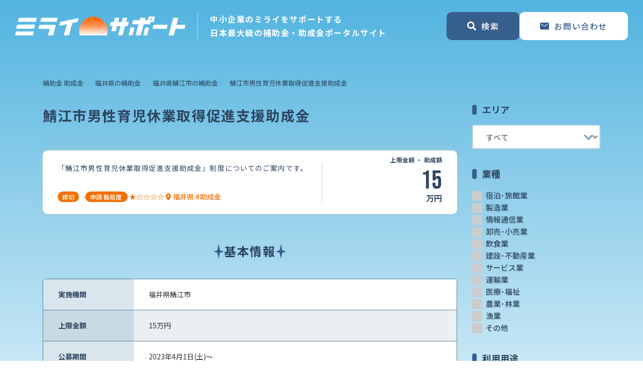

--- FILE ---
content_type: text/html; charset=utf-8
request_url: https://www.mirasapo.jp/subsidy/24271
body_size: 48400
content:
<!DOCTYPE html>
<html lang="ja">
<head>
  <meta charset="UTF-8" />
  <meta http-equiv="X-UA-Compatible" content="IE=edge" />
  <meta name="viewport" content="width=device-width, initial-scale=1.0" />
  <title>鯖江市男性育児休業取得促進支援助成金 | ミライサポート</title>

  <link rel="stylesheet" href="/public/assets/css/swiper.min.css" />
  <link rel="stylesheet" href="/public/assets/css/bootstrap-reboot.min.css" />
  <link rel="stylesheet" href="/public/assets/css/bootstrap-grid.min.css" />
  <link rel="stylesheet" href="https://cdnjs.cloudflare.com/ajax/libs/font-awesome/5.15.4/css/all.min.css"
  integrity="sha512-1ycn6IcaQQ40/MKBW2W4Rhis/DbILU74C1vSrLJxCq57o941Ym01SwNsOMqvEBFlcgUa6xLiPY/NS5R+E6ztJQ=="
  crossorigin="anonymous" referrerpolicy="no-referrer" />

  <link rel="stylesheet" media="all" href="/assets/public/subsidy/application-94461bc7668e04a30cbe910a81fd0d5776596745540b0a7c17c7360eb15034b9.css" data-turbolinks-track="reload" />
  <script src="/assets/public/application-900e3d3e1110ef12ff01c98e29f4212a6b2d67663f90d674772fd0a442059291.js" data-turbolinks-track="reload"></script>
  <link rel="shortcut icon" href="/favicon.png">

  
<meta name='description' content='「鯖江市男性育児休業取得促進支援助成金」制度についてのご案内です。' />
    <link rel='canonical' href='https://www.mirasapo.jp/subsidy/24271'>
    <meta property='og:url' content='https://mirasapo.jp/subsidy/24271' />
    <meta property='og:type' content='article' />
    <meta property='og:title' content='鯖江市男性育児休業取得促進支援助成金' />
    <meta property='og:description' content='「鯖江市男性育児休業取得促進支援助成金」制度についてのご案内です。' />
    <meta property='og:site_name' content='ミライサポート - 日本最大級の補助金、助成金、給付金のポータルサイト' />
    <meta property='og:image' content='/img/ogp.png' />

  <meta name="csrf-param" content="authenticity_token" />
<meta name="csrf-token" content="UDcYMViHdNhKaF4JiB3AhLZkvTX1gLtoaSJPwF7bxn2WLQeCzxUbAoxeMxA7kABz9pBQm_eUsADzheUpVGdPSw" />
  

  
  
    <!-- Google Tag Manager -->
    <script>(function(w,d,s,l,i){w[l]=w[l]||[];w[l].push({'gtm.start':
    new Date().getTime(),event:'gtm.js'});var f=d.getElementsByTagName(s)[0],
    j=d.createElement(s),dl=l!='dataLayer'?'&l='+l:'';j.async=true;j.src=
    'https://www.googletagmanager.com/gtm.js?id='+i+dl;f.parentNode.insertBefore(j,f);
    })(window,document,'script','dataLayer','GTM-P8ZBWBQ');</script>
    <!-- End Google Tag Manager -->
</head>

<body>
  <!-- Google Tag Manager (noscript) -->
<noscript><iframe src="https://www.googletagmanager.com/ns.html?id=GTM-P8ZBWBQ"
height="0" width="0" style="display:none;visibility:hidden"></iframe></noscript>
<!-- End Google Tag Manager (noscript) -->

<header class="header">
  <!-- ナビゲーションバー -->
  <nav class="navbar">
    <div class="navbar-brand ">

        <div class="navbar-logo">
          <a href="/subsidy">
            <img src="/img/logo.svg" alt="ミライサポート - 日本最大級の補助金、助成金、給付金のポータルサイト" class="logo">
</a>        </div>
      <p class="navbar-lead">
        中小企業のミライをサポートする<br class="d-none d-xl-inline" />
        日本最大級の補助金・助成金ポータルサイト
      </p>
    </div>

    <ul class="navbar-nav">
      <li class="nav-item">
        <div class="cv-item">
          <a class="btn btn-blue cv" id="nav-search" href="#">
            <img src="/img/icon_map-search_white.svg" class="icon icon-search" alt="search" />
            <span>検索</span>
          </a>
          <a class="btn btn-blue cv flip d-none d-lg-flex" href="/contact/new">
            <img src="/img/icon_mail_blue.svg" class="icon icon-mail" alt="contact" />
            <span>お問い合わせ</span>
</a>        </div>
      </li>
    </ul>

    <button class="nav-close btn btn-blue close">
      <span class="icon"></span>
      <span>閉じる</span>
    </button>
  </nav>

  <!-- 検索メニュー -->
  <nav class="search-menu">
    <form class="form-search form-blue" action="/subsidies" accept-charset="UTF-8" method="get">
      <div class="menu-panel">
        <div class="panel-header">
          <span class="menu-title">エリア</span>
        </div>
        <ul class="panel-list selects">
          <li class="list-item">
            <div class="custom-select">
              <select class="select-area" name="search[prefecture_id]" id="search_prefecture_id"><option value="">すべて</option>
<optgroup label="北海道地方" 北海道="1"><option value="1">北海道</option></optgroup><optgroup label="東北地方" 青森県="2" 岩手県="3" 宮城県="4" 秋田県="5" 山形県="6" 福島県="7"><option value="2">青森県</option>
<option value="3">岩手県</option>
<option value="4">宮城県</option>
<option value="5">秋田県</option>
<option value="6">山形県</option>
<option value="7">福島県</option></optgroup><optgroup label="関東地方" 茨城県="8" 栃木県="9" 群馬県="10" 埼玉県="11" 千葉県="12" 東京都="13" 神奈川県="14"><option value="8">茨城県</option>
<option value="9">栃木県</option>
<option value="10">群馬県</option>
<option value="11">埼玉県</option>
<option value="12">千葉県</option>
<option value="13">東京都</option>
<option value="14">神奈川県</option></optgroup><optgroup label="中部地方" 新潟県="15" 富山県="16" 石川県="17" 福井県="18" 山梨県="19" 長野県="20" 岐阜県="21" 静岡県="22" 愛知県="23"><option value="15">新潟県</option>
<option value="16">富山県</option>
<option value="17">石川県</option>
<option value="18">福井県</option>
<option value="19">山梨県</option>
<option value="20">長野県</option>
<option value="21">岐阜県</option>
<option value="22">静岡県</option>
<option value="23">愛知県</option></optgroup><optgroup label="近畿地方" 三重県="24" 滋賀県="25" 京都府="26" 大阪府="27" 兵庫県="28" 奈良県="29" 和歌山県="30"><option value="24">三重県</option>
<option value="25">滋賀県</option>
<option value="26">京都府</option>
<option value="27">大阪府</option>
<option value="28">兵庫県</option>
<option value="29">奈良県</option>
<option value="30">和歌山県</option></optgroup><optgroup label="中国地方" 鳥取県="31" 島根県="32" 岡山県="33" 広島県="34" 山口県="35"><option value="31">鳥取県</option>
<option value="32">島根県</option>
<option value="33">岡山県</option>
<option value="34">広島県</option>
<option value="35">山口県</option></optgroup><optgroup label="四国地方" 徳島県="36" 香川県="37" 愛媛県="38" 高知県="39"><option value="36">徳島県</option>
<option value="37">香川県</option>
<option value="38">愛媛県</option>
<option value="39">高知県</option></optgroup><optgroup label="九州地方" 福岡県="40" 佐賀県="41" 長崎県="42" 熊本県="43" 大分県="44" 宮崎県="45" 鹿児島県="46"><option value="40">福岡県</option>
<option value="41">佐賀県</option>
<option value="42">長崎県</option>
<option value="43">熊本県</option>
<option value="44">大分県</option>
<option value="45">宮崎県</option>
<option value="46">鹿児島県</option></optgroup><optgroup label="沖縄地方" 沖縄県="47"><option value="47">沖縄県</option></optgroup><optgroup label="その他" 全国="48" その他="49"><option value="48">全国</option>
<option value="49">その他</option></optgroup></select>
            </div>
          </li>
          <li class="list-item area-field">
            <div class="custom-select">
              <select name="search[area_id]" id="search_area_id"><option value="">すべて</option>
</select>
            </div>
          </li>
        </ul>
      </div>
      <div class="menu-panel">
        <div class="panel-header">
          <span class="menu-title">業種</span>
          <!-- <button class="option-clear">全て外す</button> -->
        </div>
        <ul class="panel-list options">

            <li class="list-item">
              <input id="search_industry_27_header" type="checkbox" value="宿泊･旅館業" name="search[industry_labels][]" />
              <label for="search_industry_27_header">宿泊･旅館業</label>
            </li>
            <li class="list-item">
              <input id="search_industry_5_header" type="checkbox" value="製造業" name="search[industry_labels][]" />
              <label for="search_industry_5_header">製造業</label>
            </li>
            <li class="list-item">
              <input id="search_industry_7_header" type="checkbox" value="情報通信業" name="search[industry_labels][]" />
              <label for="search_industry_7_header">情報通信業</label>
            </li>
            <li class="list-item">
              <input id="search_industry_21_header" type="checkbox" value="卸売･小売業" name="search[industry_labels][]" />
              <label for="search_industry_21_header">卸売･小売業</label>
            </li>
            <li class="list-item">
              <input id="search_industry_22_header" type="checkbox" value="飲食業" name="search[industry_labels][]" />
              <label for="search_industry_22_header">飲食業</label>
            </li>
            <li class="list-item">
              <input id="search_industry_23_header" type="checkbox" value="建設･不動産業" name="search[industry_labels][]" />
              <label for="search_industry_23_header">建設･不動産業</label>
            </li>
            <li class="list-item">
              <input id="search_industry_24_header" type="checkbox" value="サービス業" name="search[industry_labels][]" />
              <label for="search_industry_24_header">サービス業</label>
            </li>
            <li class="list-item">
              <input id="search_industry_25_header" type="checkbox" value="運輸業" name="search[industry_labels][]" />
              <label for="search_industry_25_header">運輸業</label>
            </li>
            <li class="list-item">
              <input id="search_industry_26_header" type="checkbox" value="医療･福祉" name="search[industry_labels][]" />
              <label for="search_industry_26_header">医療･福祉</label>
            </li>
            <li class="list-item">
              <input id="search_industry_1_header" type="checkbox" value="農業･林業" name="search[industry_labels][]" />
              <label for="search_industry_1_header">農業･林業</label>
            </li>
            <li class="list-item">
              <input id="search_industry_2_header" type="checkbox" value="漁業" name="search[industry_labels][]" />
              <label for="search_industry_2_header">漁業</label>
            </li>
            <li class="list-item">
              <input id="search_industry_28_header" type="checkbox" value="その他" name="search[industry_labels][]" />
              <label for="search_industry_28_header">その他</label>
            </li>

        </ul>
      </div>
      <div class="menu-panel">
        <div class="panel-header">
          <span class="menu-title">利用用途</span>
          <!-- <button class="option-clear">全て外す</button> -->
        </div>
        <ul class="panel-list options">
          <li class="list-item">
            <input id="search_category_1_header" type="checkbox" value="business" name="search[category_keys][]" />
            <label for="search_category_1_header">経営改善・経営強化</label>
          </li>
          <li class="list-item">
            <input id="search_category_2_header" type="checkbox" value="sales" name="search[category_keys][]" />
            <label for="search_category_2_header">販路拡大</label>
          </li>
          <li class="list-item">
            <input id="search_category_3_header" type="checkbox" value="abroad" name="search[category_keys][]" />
            <label for="search_category_3_header">海外展開</label>
          </li>
          <li class="list-item">
            <input id="search_category_4_header" type="checkbox" value="investment" name="search[category_keys][]" />
            <label for="search_category_4_header">設備投資</label>
          </li>
          <li class="list-item">
            <input id="search_category_5_header" type="checkbox" value="it" name="search[category_keys][]" />
            <label for="search_category_5_header">IT導入</label>
          </li>
          <li class="list-item">
            <input id="search_category_6_header" type="checkbox" value="hiring" name="search[category_keys][]" />
            <label for="search_category_6_header">人材採用・雇用</label>
          </li>
          <li class="list-item">
            <input id="search_category_7_header" type="checkbox" value="education" name="search[category_keys][]" />
            <label for="search_category_7_header">人材育成・福利厚生</label>
          </li>
          <li class="list-item">
            <input id="search_category_8_header" type="checkbox" value="intellectual_assets" name="search[category_keys][]" />
            <label for="search_category_8_header">特許・知的財産</label>
          </li>
          <li class="list-item">
            <input id="search_category_9_header" type="checkbox" value="entrepreneurship" name="search[category_keys][]" />
            <label for="search_category_9_header">起業・創業</label>
          </li>
          <li class="list-item">
            <input id="search_category_10_header" type="checkbox" value="inheritance" name="search[category_keys][]" />
            <label for="search_category_10_header">事業承継</label>
          </li>
          <li class="list-item">
            <input id="search_category_11_header" type="checkbox" value="disaster" name="search[category_keys][]" />
            <label for="search_category_11_header">災害・被災者支援</label>
          </li>
          <li class="list-item">
            <input id="search_category_12_header" type="checkbox" value="covid" name="search[category_keys][]" />
            <label for="search_category_12_header">コロナ関連</label>
          </li>
          <li class="list-item">
            <input id="search_category_13_header" type="checkbox" value="energy" name="search[category_keys][]" />
            <label for="search_category_13_header">環境・省エネ</label>
          </li>
          <li class="list-item">
            <input id="search_category_14_header" type="checkbox" value="remotework" name="search[category_keys][]" />
            <label for="search_category_14_header">テレワーク</label>
          </li>
        </ul>
      </div>
      <div class="menu-panel wide">
        <div class="panel-header">
          <span class="menu-title">キーワード</span>
        </div>
        <ul class="panel-list keywords">
          <li class="list-item">
            <input placeholder="キーワード検索" type="text" name="search[keyword]" id="search_keyword" />
          </li>
        </ul>
      </div>
      <div class="search-footer">
        <div class="select-col">

          <div class="switch">

              <input id="search_target_switch_header26" type="radio" value="企業" checked="checked" name="search[target_label]" />
              <label for="search_target_switch_header26">企業</label>
              <input id="search_target_switch_header27" type="radio" value="団体" name="search[target_label]" />
              <label for="search_target_switch_header27">団体</label>
          </div>
          <div class="check">
            <input id="search_active_header" type="checkbox" value="true" name="search[active]" />
            <label for="search_active_header">受付中のみ</label>
          </div>
        </div>
        <div class="button-col">
          <button type="submit" class="btn btn-orange search">
            <span class="fas fa-search icon"></span>
            <span>補助金・助成金を検索</span>
          </button>
        </div>
      </div>
</form>  </nav>
  
</header>

  <main class="">
    <section class="container-xl container-no-padding">
      <div class="row no-gutters">
        <nav class="col-12">
              <ol class="breadcrumb"><li class="breadcrumb-item"><a href="/subsidy">補助金 助成金</a></li><li class="breadcrumb-item"><a href="/subsidy/fukui">福井県の補助金</a></li><li class="breadcrumb-item"><a href="/subsidy/fukui/1019">福井県鯖江市の補助金</a></li><li class="breadcrumb-item active">鯖江市男性育児休業取得促進支援助成金</li></ol>

        </nav>
      </div>
    </section>
    <section class="container-xl">
      <div class="row">
        <div class="main col-12 col-lg-9">
          


  <!-- メイン見出し -->
  <div class="main-header">
    <h1 class="main-title">
      鯖江市男性育児休業取得促進支援助成金
    </h1>
  </div>

  <!-- メイン本文 -->
  <div class="main-detail">
    <div class="row no-gutters">
      <div class="col">
        <div class="card card-pickup">
          <div class="card-body">
            <div class="overview">
              <div class="description full-text">
                <span><p>「鯖江市男性育児休業取得促進支援助成金」制度についてのご案内です。</p></span>
              </div>
              <div class="overview-footer">
                <div class="status status-orange">
                  <div class="status-item">
                    <div class="status-main">

                        <span class="badge">締切</span>
                        <span class="tag">
                          <!-- <span class="d-none d-md-inline">締切：</span> -->
                            -
                        </span>

                    </div>
                  </div>
                  <div class="status-item">
                    <div class="status-main">
                      <span class="badge">
                        <span class="d-none d-md-inline">申請</span>
                        難易度
                      </span>
                      <span class="tag">★☆☆☆☆</span>
                    </div>
                  </div>
                </div>
                <div class="status status-orange">
                  <div class="status-item">
                      <a href="/subsidy/18">
                        <span class="tag"><i class="fas fa-map-marker-alt"></i> 福井県</span>
</a>                  </div>
                  <div class="status-item">
                          <span class="tag"> #助成金</span>
                  </div>
                </div>

                  <div class="pricetag">
                    <div class="title">
                      上限金額
                      <span class="d-none d-md-inline">・</span><br class="d-inline d-md-none" />
                    助成額</div>
                    <div class="price">
                      <span class="amount">
                          <span class="number">15</span>
                      </span>
                      <span class="currency">
                        万円
                      </span>
                    </div>
                  </div>
              </div>
            </div>
          </div>
        </div>
      </div>
    </div>
  </div>


  <div class="sub-header">
    <h2 class="sub-title">基本情報</h2>
  </div>
  <!-- 詳細テーブル -->
  <div class="main-data">
    <table class="data-table">
      <tr>
        <th>実施機関</th>
        <td>福井県鯖江市</td>
      </tr>
      <tr>
        <th>上限金額</th>
        <td>15万円</td>
      </tr>
      <tr>
        <th>公募期間</th>
        <td>2023年4月1日(土)〜</td>
      </tr>
      <tr>
        <th>対象者</th>
        <td>企業</td>
      </tr>
      <tr>
        <th>業種</th>
        <td>漁業, 製造業, 情報通信業, 卸売･小売業, 飲食業, 建設･不動産業, サービス業, 運輸業, 医療･福祉, 農業･林業, 宿泊･旅館業</td>
      </tr>
      <tr>
        <th>都道府県</th>
        <td><a href="/subsidy/fukui">福井県</a></td>
      </tr>
      <tr>
        <th>対象地域</th>
        <td class="point">
              <a class="point" href="/subsidy/fukui/1019">福井県鯖江市</a>
        </td>
      </tr>
    </table>

    <div class="data-buttons">
      <a class="btn btn-blue detail" href="/contact/new?subsidy_id=10425">
        <span class="d-none d-md-inline">補助金、助成金について</span>
        <span>専門家に相談する</span>
</a>      <a class="link" target="_blank" href="https://www.city.sabae.fukui.jp/kanko_sangyo/kigyoshien/kigyoshien/shien_boshu/Shoko_danseiikukyu.html">
        <span>実施機関の公式サイトへ</span>
        <img src="https://www.mirasapo.jp/img/icon_feather-external-link_blue.svg" class="icon" alt="実施機関の公式サイト" />
</a>    </div>
  </div>

  <div class="main-divider"></div>

  <!-- 詳細情報 -->
  <div class="sub-header">
    <h2 class="sub-title">詳細情報</h2>
  </div>
  <div class="main-data-detail">
      <div class="card card-data">
        <h3 class="title">対象者</h3>
        <div class="list accordion">
          <dl class="accordion-child">
            <dt class="subtitle toggle">
              <sapn class="toggle-mark"></sapn>
              <span>応募資格：次の要件を満たす企業・団体等とします。</span>
            </dt>
            <dd class="block collapse hide">
              <span class="text"><div>対象者
<br />国の制度である「両立支援等助成金（出生時両立支援コース（子育てパパ支援助成金））」（以下「国助成金」という）の支給決定があった事業主のうち、次の要件をすべて満たす事業主
<br />・鯖江市内に事業所を有する事業主であること。
<br />・申請時に市税の滞納がないこと。
<br />・国助成金の支給要件となる労働者のうち、育児休業取得者については、鯖江市内の事業所に勤務する者であること。</div></span>
            </dd>
          </dl>
        </div>
      </div>
      <div class="card card-data">
        <h3 class="title">対象費用</h3>
        <div class="list accordion">
          <dl class="accordion-child">
            <dt class="subtitle toggle">
              <sapn class="toggle-mark"></sapn>
              <span>補助率・補助額</span>
            </dt>
            <dd class="block collapse hide">
              <span class="text"><div>助成金額
<br />育児休業取得者1人につき15万円</div></span>
            </dd>
          </dl>
        </div>
      </div>
  </div>


<div class="main-divider"></div>
    <!-- LINEカード -->
  <div class="main-line d-block d-lg-none">
    <div class="card card-line mini">
      <p class="card-body">
        ＼<span class="badge">無料</span>LINEで気軽に／<br />
        助成金・補助金の診断・相談
      </p>
      <a class="btn btn-green line" href="https://lin.ee/vNzmwWq">
        <span>LINEで相談する</span>
      </a>
      <img src="/img/line_illust.svg" class="illust" alt="line illust" />
    </div>
  </div>
  
<div class="main-divider"></div>



        </div>
        <aside class="sidebar col-3 d-none d-lg-block">
          <form class="form-blue" action="/subsidies" accept-charset="UTF-8" method="get">

<div class="sidebar-panel">
  <div class="panel-header">
    <div class="sidebar-title">エリア</div>
  </div>
  <ul class="panel-list selects">
    <li class="list-item">
      <div class="custom-select">
        <select class="select-area" name="search[prefecture_id]" id="search_prefecture_id"><option value="">すべて</option>
<optgroup label="北海道地方" 北海道="1"><option value="1">北海道</option></optgroup><optgroup label="東北地方" 青森県="2" 岩手県="3" 宮城県="4" 秋田県="5" 山形県="6" 福島県="7"><option value="2">青森県</option>
<option value="3">岩手県</option>
<option value="4">宮城県</option>
<option value="5">秋田県</option>
<option value="6">山形県</option>
<option value="7">福島県</option></optgroup><optgroup label="関東地方" 茨城県="8" 栃木県="9" 群馬県="10" 埼玉県="11" 千葉県="12" 東京都="13" 神奈川県="14"><option value="8">茨城県</option>
<option value="9">栃木県</option>
<option value="10">群馬県</option>
<option value="11">埼玉県</option>
<option value="12">千葉県</option>
<option value="13">東京都</option>
<option value="14">神奈川県</option></optgroup><optgroup label="中部地方" 新潟県="15" 富山県="16" 石川県="17" 福井県="18" 山梨県="19" 長野県="20" 岐阜県="21" 静岡県="22" 愛知県="23"><option value="15">新潟県</option>
<option value="16">富山県</option>
<option value="17">石川県</option>
<option value="18">福井県</option>
<option value="19">山梨県</option>
<option value="20">長野県</option>
<option value="21">岐阜県</option>
<option value="22">静岡県</option>
<option value="23">愛知県</option></optgroup><optgroup label="近畿地方" 三重県="24" 滋賀県="25" 京都府="26" 大阪府="27" 兵庫県="28" 奈良県="29" 和歌山県="30"><option value="24">三重県</option>
<option value="25">滋賀県</option>
<option value="26">京都府</option>
<option value="27">大阪府</option>
<option value="28">兵庫県</option>
<option value="29">奈良県</option>
<option value="30">和歌山県</option></optgroup><optgroup label="中国地方" 鳥取県="31" 島根県="32" 岡山県="33" 広島県="34" 山口県="35"><option value="31">鳥取県</option>
<option value="32">島根県</option>
<option value="33">岡山県</option>
<option value="34">広島県</option>
<option value="35">山口県</option></optgroup><optgroup label="四国地方" 徳島県="36" 香川県="37" 愛媛県="38" 高知県="39"><option value="36">徳島県</option>
<option value="37">香川県</option>
<option value="38">愛媛県</option>
<option value="39">高知県</option></optgroup><optgroup label="九州地方" 福岡県="40" 佐賀県="41" 長崎県="42" 熊本県="43" 大分県="44" 宮崎県="45" 鹿児島県="46"><option value="40">福岡県</option>
<option value="41">佐賀県</option>
<option value="42">長崎県</option>
<option value="43">熊本県</option>
<option value="44">大分県</option>
<option value="45">宮崎県</option>
<option value="46">鹿児島県</option></optgroup><optgroup label="沖縄地方" 沖縄県="47"><option value="47">沖縄県</option></optgroup><optgroup label="その他" 全国="48" その他="49"><option value="48">全国</option>
<option value="49">その他</option></optgroup></select>
      </div>
    </li>
    <li class="list-item area-field">
      <div class="custom-select">
        <select name="search[area_id]" id="search_area_id"><option value="">すべて</option>
</select>
      </div>
    </li>
  </ul>
</div>
<div class="sidebar-panel">
  <div class="panel-header">
    <div class="sidebar-title">業種</div>
  </div>
  <ul class="panel-list options">
      <li class="list-item">
        <input id="search_industry_27_sidebar" type="checkbox" value="宿泊･旅館業" name="search[industry_labels][]" />
        <label for="search_industry_27_sidebar">宿泊･旅館業</label>
      </li>
      <li class="list-item">
        <input id="search_industry_5_sidebar" type="checkbox" value="製造業" name="search[industry_labels][]" />
        <label for="search_industry_5_sidebar">製造業</label>
      </li>
      <li class="list-item">
        <input id="search_industry_7_sidebar" type="checkbox" value="情報通信業" name="search[industry_labels][]" />
        <label for="search_industry_7_sidebar">情報通信業</label>
      </li>
      <li class="list-item">
        <input id="search_industry_21_sidebar" type="checkbox" value="卸売･小売業" name="search[industry_labels][]" />
        <label for="search_industry_21_sidebar">卸売･小売業</label>
      </li>
      <li class="list-item">
        <input id="search_industry_22_sidebar" type="checkbox" value="飲食業" name="search[industry_labels][]" />
        <label for="search_industry_22_sidebar">飲食業</label>
      </li>
      <li class="list-item">
        <input id="search_industry_23_sidebar" type="checkbox" value="建設･不動産業" name="search[industry_labels][]" />
        <label for="search_industry_23_sidebar">建設･不動産業</label>
      </li>
      <li class="list-item">
        <input id="search_industry_24_sidebar" type="checkbox" value="サービス業" name="search[industry_labels][]" />
        <label for="search_industry_24_sidebar">サービス業</label>
      </li>
      <li class="list-item">
        <input id="search_industry_25_sidebar" type="checkbox" value="運輸業" name="search[industry_labels][]" />
        <label for="search_industry_25_sidebar">運輸業</label>
      </li>
      <li class="list-item">
        <input id="search_industry_26_sidebar" type="checkbox" value="医療･福祉" name="search[industry_labels][]" />
        <label for="search_industry_26_sidebar">医療･福祉</label>
      </li>
      <li class="list-item">
        <input id="search_industry_1_sidebar" type="checkbox" value="農業･林業" name="search[industry_labels][]" />
        <label for="search_industry_1_sidebar">農業･林業</label>
      </li>
      <li class="list-item">
        <input id="search_industry_2_sidebar" type="checkbox" value="漁業" name="search[industry_labels][]" />
        <label for="search_industry_2_sidebar">漁業</label>
      </li>
      <li class="list-item">
        <input id="search_industry_28_sidebar" type="checkbox" value="その他" name="search[industry_labels][]" />
        <label for="search_industry_28_sidebar">その他</label>
      </li>
  </ul>
</div>
<div class="sidebar-panel">
  <div class="panel-header">
    <div class="sidebar-title">利用用途</div>
  </div>
  <ul class="panel-list options">
      <li class="list-item">
        <input id="search_category_1_sidebar" type="checkbox" value="business" name="search[category_keys][]" />
        <label for="search_category_1_sidebar">経営改善・経営強化</label>
      </li>
      <li class="list-item">
        <input id="search_category_2_sidebar" type="checkbox" value="sales" name="search[category_keys][]" />
        <label for="search_category_2_sidebar">販路拡大</label>
      </li>
      <li class="list-item">
        <input id="search_category_3_sidebar" type="checkbox" value="abroad" name="search[category_keys][]" />
        <label for="search_category_3_sidebar">海外展開</label>
      </li>
      <li class="list-item">
        <input id="search_category_4_sidebar" type="checkbox" value="investment" name="search[category_keys][]" />
        <label for="search_category_4_sidebar">設備投資</label>
      </li>
      <li class="list-item">
        <input id="search_category_5_sidebar" type="checkbox" value="it" name="search[category_keys][]" />
        <label for="search_category_5_sidebar">IT導入</label>
      </li>
      <li class="list-item">
        <input id="search_category_6_sidebar" type="checkbox" value="hiring" name="search[category_keys][]" />
        <label for="search_category_6_sidebar">人材採用・雇用</label>
      </li>
      <li class="list-item">
        <input id="search_category_7_sidebar" type="checkbox" value="education" name="search[category_keys][]" />
        <label for="search_category_7_sidebar">人材育成・福利厚生</label>
      </li>
      <li class="list-item">
        <input id="search_category_8_sidebar" type="checkbox" value="intellectual_assets" name="search[category_keys][]" />
        <label for="search_category_8_sidebar">特許・知的財産</label>
      </li>
      <li class="list-item">
        <input id="search_category_9_sidebar" type="checkbox" value="entrepreneurship" name="search[category_keys][]" />
        <label for="search_category_9_sidebar">起業・創業</label>
      </li>
      <li class="list-item">
        <input id="search_category_10_sidebar" type="checkbox" value="inheritance" name="search[category_keys][]" />
        <label for="search_category_10_sidebar">事業承継</label>
      </li>
      <li class="list-item">
        <input id="search_category_11_sidebar" type="checkbox" value="disaster" name="search[category_keys][]" />
        <label for="search_category_11_sidebar">災害・被災者支援</label>
      </li>
      <li class="list-item">
        <input id="search_category_12_sidebar" type="checkbox" value="covid" name="search[category_keys][]" />
        <label for="search_category_12_sidebar">コロナ関連</label>
      </li>
      <li class="list-item">
        <input id="search_category_13_sidebar" type="checkbox" value="energy" name="search[category_keys][]" />
        <label for="search_category_13_sidebar">環境・省エネ</label>
      </li>
      <li class="list-item">
        <input id="search_category_14_sidebar" type="checkbox" value="remotework" name="search[category_keys][]" />
        <label for="search_category_14_sidebar">テレワーク</label>
      </li>
  </ul>
</div>
<div class="sidebar-panel">
  <div class="panel-header">
    <div class="sidebar-title">キーワード</div>
  </div>
  <ul class="panel-list keywords">
    <li class="list-item">
      <input placeholder="キーワード検索" type="text" name="search[keyword]" id="search_keyword" />
    </li>
    <li class="list-item">
      <input id="search_active_sidebar" type="checkbox" value="true" name="search[active]" />
      <label for="search_active_sidebar">受付中のみ</label>
    </li>
  </ul>
</div>
<div class="search-footer">
  <button type="submit" class="btn btn-blue side-search">
    <span class="fas fa-search mr-2"></span>
    <span>補助金・助成金を検索</span>
  </button>
</div>
</form><!-- LINEカード -->
<div class="sidebar-line">
  <div class="card card-line">
    <p class="card-body">
      ＼<span class="badge">無料</span>LINEで気軽に／<br />
      助成金・補助金の<br />
      診断・相談
    </p>
    <img src="https://qr-official.line.me/gs/M_880kthnx_GW.png?oat__id=1692205" class="qr" alt="QR code">
    <p class="card-note">
      QRコードをスキャンすると<br />
      LINEの友だちに追加されます
    </p>
    <img src="/img/line_illust.svg" class="illust" alt="line illust" />
  </div>
</div>

        </aside>
      </div>
    </section>
    
  <!-- 悩み -->
<section class="section section-worry">
  <div class="container-fluid worry-grid">
    <h2 class="title">こんなお悩みはありませんか？</h2>
    <ul class="worry-list">
      <li>受給できる補助金、助成金が分からない</li>
      <li>税理士・社労士はいるけど、<br class="d-inline d-md-none d-lg-inline d-xl-none" />助成金は申請代行してくれない</li>
      <li>申請しても受給できるか不安</li>
      <li>自社で申請すると、準備や対応が難しい</li>
    </ul>
    <img src="/img/illust_worry.png" class="illust" alt="こんなお悩みはありませんか？" />
  </div>
</section>

<div class="section-wrap">
  <!-- サービス説明 -->
  <section class="section section-desc">
    <div class="container-xl desc-wrap">
      <h2 class="title">
        <img src="/img/logo.svg" class="logo" alt="ミライサポートとは" />
      </h2>
      <div class="card card-desc">
        <div class="card-body">
          <p class="text">
            ミライサポートは、<br class="d-inline d-md-none" />
            中小企業の未来づくりをサポートするために、<br class="d-inline d-sm-none d-md-inline" />
            官公庁や自治体、財団などが発表する<br class="d-inline d-md-none" />
            補助金や助成金の情報をお届けしています。<br class="d-inline" />
            「補助金・助成金の無料診断」や「申請代行の専門家紹介サービス」なども提供しています。
          </p>
        </div>
      </div>
    </div>
  </section>

  <!-- メリット -->
  <section class="section section-merit">
    <div class="container-xl merit-wrap">
      <div class="sub-header">
        <h2 class="sub-title">
          ミライサポートの<br class="d-inline d-md-none" />
          申請代行の4つのメリット
        </h2>
      </div>
      <div class="merit-grid">
        <div class="card card-merit">
          <div class="card-header">
            <img src="/img/merit_1.png" class="img" alt="情報掲載数の情報掲載数" />
            <h3 class="title">
              日本最大級の<br />
              情報掲載数
            </h3>
          </div>
          <div class="card-body">
            <p class="text">
              毎月約1,500 ~ 2,000件の新規助成金・補助金情報を更新キーワード検索や、自社の業種で絞り込みなど、さまざまな検索方法をご用意しております。ご自身にあったやり方で簡単に助成金・補助金を検索してみてください。
            </p>
          </div>
        </div>
        <div class="card card-merit">
          <div class="card-header">
            <img src="/img/merit_2.png" class="img" alt="圧倒的な申請代行実績" />
            <h3 class="title">
              圧倒的な<br />
              申請代行実績
            </h3>
          </div>
          <div class="card-body">
            <p class="text">
              専門家（在籍、提携）の直近5年間の補助金・助成金受給実績は約15億円。申請に必要なノウハウと専門家ネットワークで高水準の申請成功率で申請代行を行っています。
            </p>
          </div>
        </div>
        <div class="card card-merit">
          <div class="card-header">
            <img src="/img/merit_3.png" class="img book" alt="補助金・助成金に特化した士業専門家" />
            <h3 class="title">
              補助金・助成金に<br class="d-none d-md-inline" />
              特化した<br class="d-inline d-md-none" />
              士業専門家
            </h3>
          </div>
          <div class="card-body">
            <p class="text">
              助成金に詳しい社労士は全国でも10%ほどしかいません。弊社には助成金に特化した社労士がいるため、どの助成金を申請するべきかわからない方はお気軽にお問い合わせください。
            </p>
          </div>
        </div>
        <div class="card card-merit">
          <div class="card-header">
            <img src="/img/merit_4.png" class="img clock" alt="手間がかからない" />
            <h3 class="title">
              手間が<br />
              かからない
            </h3>
          </div>
          <div class="card-body">
            <p class="text">
              行政の独特の書類形式は難しく、情報収集から大量書類の記入は多大な労力がかかります。助成金申請代行を依頼することで、自分で申請するストレスや面倒な準備をプロにすべて任せて、業務に集中することができます。
            </p>
          </div>
        </div>
      </div>
    </div>
  </section>
  
  
<!-- ご利用の流れ -->
<section class="section section-flow">
  <div class="container-xl flow-wrap">
    <div class="main-header line-right">
      <div class="head-icon">
        <img src="/img/icon_beginner_blue.svg" class="icon icon-beginner" alt="ご利用の流れ" />
      </div>
      <div class="head-title">
        <h2 class="upper">ご利用の流れ</h2>
        <span class="lower">Flow</span>
      </div>
    </div>
    <div class="flow-grid">
      <div class="card card-flow">
        <div class="card-header">
          <span class="number">01</span>
          <span class="title">無料診断 / お問い合わせ</span>
        </div>
        <div class="card-body">
          <p class="text">
            まずは補助金・助成金の無料診断を受けて「受給資格があるのか、いくら受給できそうか」を診断しましょう。また、お問い合わせフォームからご相談いただくことも可能です。
          </p>
        </div>
      </div>
      <div class="card card-flow">
        <div class="card-header">
          <span class="number">02</span>
          <span class="title">簡易ヒアリング</span>
        </div>
        <div class="card-body">
          <p class="text">
            スマート補助金の専門スタッフが貴社の診断結果の説明と現状のヒアリングを行います。
          </p>
        </div>
      </div>
      <div class="card card-flow">
        <div class="card-header">
          <span class="number">03</span>
          <span class="title">ビデオ会議・ご契約</span>
        </div>
        <div class="card-body">
          <p class="text">
            スマート労務顧問のサービス説明や、貴社が受給可能性ある助成金の説明、料金体系、今後の流れなどを説明させていただきます。サービス内容をご理解頂き、ご希望の場合はご契約いただきます。
          </p>
        </div>
      </div>
      <div class="card card-flow">
        <div class="card-header">
          <span class="number">04</span>
          <span class="title">利用開始</span>
        </div>
        <div class="card-body">
          <p class="text">
            社労士によるカウンセリングのもと、助成金受給に向けて必要な労務体制の整備を行っていきます。通常の労務顧問業務から規定作成、助成金申請代行、補助金・助成金の最新情報の提供などを各種サービスをご利用いただけます。
          </p>
        </div>
      </div>
    </div>
  </div>
</section>

  
  

  </main>
  <footer class="footer footer-blue">
  <div class="container-lg">
    <section class="prefectures">
      <div class="card card-prefectures">
        <p class="title">都道府県別 補助金 助成金 給付金の一覧</p>
        <ul class="list">
          <li>
            <a href="/subsidy/hokkaido">北海道</a>
          </li>
          <li>
            <a href="/subsidy/aomori">青森県</a>
          </li>
          <li>
            <a href="/subsidy/iwate">岩手県</a>
          </li>
          <li>
            <a href="/subsidy/miyagi">宮城県</a>
          </li>
          <li>
            <a href="/subsidy/akita">秋田県</a>
          </li>
          <li>
            <a href="/subsidy/yamagata">山形県</a>
          </li>
          <li>
            <a href="/subsidy/fukushima">福島県</a>
          </li>
          <li>
            <a href="/subsidy/ibaraki">茨城県</a>
          </li>
          <li>
            <a href="/subsidy/tochigi">栃木県</a>
          </li>
          <li>
            <a href="/subsidy/gunma">群馬県</a>
          </li>
          <li>
            <a href="/subsidy/saitama">埼玉県</a>
          </li>
          <li>
            <a href="/subsidy/chiba">千葉県</a>
          </li>
          <li>
            <a href="/subsidy/tokyo">東京都</a>
          </li>
          <li>
            <a href="/subsidy/kanagawa">神奈川県</a>
          </li>
          <li>
            <a href="/subsidy/niigata">新潟県</a>
          </li>
          <li>
            <a href="/subsidy/toyama">富山県</a>
          </li>
          <li>
            <a href="/subsidy/ishikawa">石川県</a>
          </li>
          <li>
            <a href="/subsidy/fukui">福井県</a>
          </li>
          <li>
            <a href="/subsidy/yamanashi">山梨県</a>
          </li>
          <li>
            <a href="/subsidy/nagano">長野県</a>
          </li>
          <li>
            <a href="/subsidy/gifu">岐阜県</a>
          </li>
          <li>
            <a href="/subsidy/shizuoka">静岡県</a>
          </li>
          <li>
            <a href="/subsidy/aichi">愛知県</a>
          </li>
          <li>
            <a href="/subsidy/mie">三重県</a>
          </li>
          <li>
            <a href="/subsidy/shiga">滋賀県</a>
          </li>
          <li>
            <a href="/subsidy/kyoto">京都府</a>
          </li>
          <li>
            <a href="/subsidy/osaka">大阪府</a>
          </li>
          <li>
            <a href="/subsidy/hyogo">兵庫県</a>
          </li>
          <li>
            <a href="/subsidy/nara">奈良県</a>
          </li>
          <li>
            <a href="/subsidy/wakayama">和歌山県</a>
          </li>
          <li>
            <a href="/subsidy/tottori">鳥取県</a>
          </li>
          <li>
            <a href="/subsidy/shimane">島根県</a>
          </li>
          <li>
            <a href="/subsidy/okayama">岡山県</a>
          </li>
          <li>
            <a href="/subsidy/hiroshima">広島県</a>
          </li>
          <li>
            <a href="/subsidy/yamaguchi">山口県</a>
          </li>
          <li>
            <a href="/subsidy/tokushima">徳島県</a>
          </li>
          <li>
            <a href="/subsidy/kagawa">香川県</a>
          </li>
          <li>
            <a href="/subsidy/ehime">愛媛県</a>
          </li>
          <li>
            <a href="/subsidy/kochi">高知県</a>
          </li>
          <li>
            <a href="/subsidy/fukuoka">福岡県</a>
          </li>
          <li>
            <a href="/subsidy/saga">佐賀県</a>
          </li>
          <li>
            <a href="/subsidy/nagasaki">長崎県</a>
          </li>
          <li>
            <a href="/subsidy/kumamoto">熊本県</a>
          </li>
          <li>
            <a href="/subsidy/oita">大分県</a>
          </li>
          <li>
            <a href="/subsidy/miyazaki">宮崎県</a>
          </li>
          <li>
            <a href="/subsidy/kagoshima">鹿児島県</a>
          </li>
          <li>
            <a href="/subsidy/okinawa">沖縄県</a>
          </li>
          <li>
            <a href="/subsidy/all">全国</a>
          </li>
          <li>
            <a href="/subsidy/other">その他</a>
          </li>
        </ul>
      </div>

      <div class="card card-prefectures">
        <p class="title">行政・外部団体</p>
        <ul class="list">
          <li><a href="https://www.meti.go.jp/" target="_blank">経済産業省</a></li>
          <li><a href="https://www.chusho.meti.go.jp/" target="_blank">中小企業庁</a></li>
          <li><a href="https://www.mhlw.go.jp/index.html" target="_blank">厚生労働省</a></li>
          <li><a href="https://www.maff.go.jp/" target="_blank">農林水産省</a></li>
        </ul>
      </div>
    </section>

    <section class="sitemap">
      <ul class="nav">
        <li><a href="/rule">サイト利用規約</a></li>
        <li><a href="/privacy">プライバシーポリシー</a></li>

        <li>
          <a class="text-white" id="contact_start" href="/contact/new">お問い合わせ</a>
        </li>
      </ul>
      <p class="copyright">Copyright &copy; ミライサポート</p>
    </section>
  </div>
</footer>

<script src="/js/swiper-bundle.min.js"></script>
<script src="/js/mirasapo.js"></script>
<script src="https://code.jquery.com/jquery-3.3.1.min.js"></script>
<script>
  $('[name="search[prefecture_id]"]').change(function () {
    var prefecture_id = $(this).val();
    $.get("/api/v1/public/areas", {
        prefecture_id: prefecture_id
      },
      function (data, status, callback) {

        if (status == "success" && data !== undefined) {
          if (data.length) {
            $(".area-field").show();
          }
          $('[name="search[area_id]"]').children().remove();
          $('[name="search[area_id]"]').append("<option value=''>すべて</option>");
          for (var i in data) {
            $('[name="search[area_id]"]').append("<option value='" + data[i]["id"] + "'>" + data[i]["name"] +
              "</option>");
          }
        }
      }
    );
  });
</script>

</body>
</html>



--- FILE ---
content_type: text/css
request_url: https://www.mirasapo.jp/assets/public/subsidy/application-94461bc7668e04a30cbe910a81fd0d5776596745540b0a7c17c7360eb15034b9.css
body_size: 11076
content:
@import url("https://fonts.googleapis.com/css2?family=Bebas+Neue&family=Noto+Sans+JP:wght@400;500;700;900&display=swap");body{font-family:"Noto Sans JP", -apple-system, BlinkMacSystemFont, "Segoe UI", Roboto, "Helvetica Neue", Arial, "Noto Sans", "Liberation Sans", sans-serif, "Apple Color Emoji", "Segoe UI Emoji", "Segoe UI Symbol", "Noto Color Emoji";font-size:1rem;color:#2D4560;background:linear-gradient(to bottom, #52B4E0, #D2ECF7 49rem)}@media (max-width: 768px){body{background:linear-gradient(to bottom, #52B4E0, #D2ECF7 11.092rem)}}.btn{display:inline-block;color:#2D4560;text-align:center;vertical-align:middle;text-decoration:null;white-space:null;user-select:none;background-color:transparent;border:1px solid transparent;box-shadow:none;padding:0;font-size:1rem;font-weight:normal;line-height:1;border-radius:0.625rem;transition:color .15s ease-in-out, background-color .15s ease-in-out, border-color .15s ease-in-out, box-shadow .15s ease-in-out}.btn:hover{color:#2D4560;text-decoration:none}.btn:focus{outline:0;box-shadow:0 0 0 0.2rem rgba(45,69,96,0.25)}.btn.btn-blue{color:#fff;background-color:#375F8E}.btn.btn-blue:hover{background-color:#294669}.btn.btn-blue:focus{box-shadow:0 0 0 0.2rem rgba(55,95,142,0.5)}.btn.btn-blue.flip{color:#375F8E;background-color:#fff}.btn.btn-blue.flip:hover{color:#fff;background-color:#294669;border-color:#294669}.btn.btn-blue.flip:hover .icon{filter:invert(100%) sepia(0%) saturate(0%) hue-rotate(0deg) brightness(160%) contrast(100%)}.btn.btn-lightblue{color:#fff;background-color:#72A1BE;border-color:#72A1BE}.btn.btn-lightblue:hover{background-color:#508aad}.btn.btn-lightblue:focus{box-shadow:0 0 0 0.2rem rgba(114,161,190,0.5)}.btn.btn-lightblue.flip{color:#72A1BE;background-color:#fff}.btn.btn-lightblue.flip:hover{color:#fff;background-color:#508aad;border-color:#508aad}.btn.btn-lightblue.flip:hover .icon{filter:invert(100%) sepia(0%) saturate(0%) hue-rotate(0deg) brightness(160%) contrast(100%)}.btn.btn-orange{color:#fff;background-color:#F27000}.btn.btn-orange:hover{background-color:#d56300}.btn.btn-orange:focus{box-shadow:0 0 0 0.2rem rgba(242,112,0,0.5)}.btn.btn-green{color:#fff;background-color:#07B53B}.btn.btn-green:hover{background-color:#046b23}.btn.btn-green:focus{box-shadow:0 0 0 0.2rem rgba(7,181,59,0.5)}.btn.small{width:16.625rem;min-height:3rem;margin:0 auto}.btn.search{display:flex;justify-content:center;align-items:center;max-width:25rem;width:100%;height:4rem;padding:1.125rem;border-radius:3.75rem;font-size:1.25rem;font-weight:500;line-height:1.45;letter-spacing:0.1rem}.btn.search .icon{margin-right:1rem}@media (max-width: 768px){.btn.search{width:100%;height:3rem;font-size:0.875rem;line-height:1.429}.btn.search .icon{margin-right:0.75rem}}.btn.side-search{display:block;width:14.188rem;height:2.75rem;margin:0 auto;padding:0.75rem;font-size:0.875rem;font-weight:500;line-height:1.429;letter-spacing:0.1rem}.btn.side-search .icon{margin-right:0.625rem}.btn.cv{display:flex;flex-direction:row;justify-content:center;align-items:center;height:3.5rem;padding:1rem 2.5rem;font-size:1rem;font-weight:500;line-height:1.5;letter-spacing:0.1rem;white-space:nowrap}.btn.cv .icon{margin-right:0.625rem}@media (max-width: 768px){.btn.cv{flex-direction:column;width:3.375rem;height:3.375rem;padding:0;font-size:0.688rem;line-height:1.455;letter-spacing:0}.btn.cv .icon{width:1.119rem;margin-right:0;margin-bottom:0.188rem}}.btn.close{display:flex;flex-flow:column;justify-content:center;align-items:center;height:3.5rem;padding:0 2.5rem;font-size:1rem;font-weight:500;line-height:1;letter-spacing:0.1rem;white-space:nowrap}.btn.close .icon{width:0.85rem;height:0.85rem;border-width:3px 0 0 3px;border-color:#fff;border-style:solid;transform:rotate(45deg)}@media (max-width: 768px){.btn.close{width:3.375rem;height:3.375rem;padding:0;font-size:0.688rem;line-height:1.455;letter-spacing:0}}.btn.city{height:2.5rem;padding:0.5rem 1.25rem;border-radius:0.313rem;font-size:1rem;font-weight:bold;line-height:1.5}@media (max-width: 768px){.btn.city{height:2.063rem;font-size:0.75rem;line-height:1.417}}.btn.line{display:block;width:17.375rem;height:3.375rem;margin:0 auto;padding:0.75rem;font-size:1.25rem;font-weight:bold;line-height:1.45;letter-spacing:0.1rem}.btn.detail{display:block;width:32.625rem;height:4rem;margin:0 auto;padding:1.125rem;font-size:1.25rem;font-weight:500;line-height:1.45;letter-spacing:0.1rem}@media (max-width: 768px){.btn.detail{width:18.125rem;height:3.375rem;padding:0.875rem;font-size:1rem;line-height:1.5}}.btn.more{display:block;width:17.375rem;height:4rem;margin:0 auto;padding:1.125rem;font-size:1.25rem;font-weight:500;line-height:1.45;letter-spacing:0.1rem}@media (max-width: 768px){.btn.more{width:17.5rem;height:3.375rem;padding:0.75rem}}.btn.service{display:block;max-width:17.5rem;width:100%;height:4rem;margin:0 auto;padding:0.938rem;border-width:3px;font-size:1.25rem;font-weight:400;line-height:1.45;letter-spacing:0.1rem}@media (max-width: 768px){.btn.service{height:3.375rem;padding:0.75rem;border-width:2px}}.btn-block{width:100%}.text-left{text-align:left}.card{display:flex;flex-direction:column;width:100%;height:100%;border-radius:0.625rem;background-color:#fff;box-shadow:0 0 1.25rem rgba(170,202,221,0.5);overflow:hidden}.card .card-header{flex:0 1 auto}.card .card-body{flex:1 1 auto}.card .card-footer{flex:0 1 auto}.card a{color:inherit;transition:all 0.2s}.card a:hover{color:inherit;text-decoration-color:inherit;opacity:0.8}@media (max-width: 768px){.card{border-radius:0.313rem}}.card-link{color:inherit;transition:all 0.2s}.card-link:hover{color:inherit;text-decoration:none;opacity:0.8}.card-column .card-img{flex:0 0 auto;width:100%;max-height:10.25rem;margin:0;object-fit:cover}.card-column .card-body{flex:0 1 auto;padding:1.25rem}.card-column .card-body .text{margin:0;font-size:0.875rem;font-weight:bold;line-height:1.786;letter-spacing:0.06rem}@media (max-width: 768px){.card-column .card-body .text{font-size:0.875rem}}.card-column-sp{border-radius:0}.card-column-sp .column-wrap{display:flex;flex-direction:column;align-items:flex-start;padding:0 0.813rem}.card-column-sp .column-wrap:first-of-type{padding-top:0.813rem}.card-column-sp .column-wrap::after{display:block;width:calc(100% - 7.5rem - 0.938rem);padding-bottom:0.625rem;border-bottom:1px solid #DEEEF6;margin-bottom:0.625rem;margin-left:auto;content:''}.card-column-sp .column-wrap:last-of-type::after{padding-bottom:0.813rem;border-bottom:none;margin-bottom:0}.card-column-sp .column-wrap .column-item{display:flex;flex-direction:row;align-items:center;gap:0.938rem}.card-column-sp .column-wrap .column-item .item-image{flex:0 0 7.5rem}.card-column-sp .column-wrap .column-item .item-image .image{width:100%;max-height:4.875rem;margin:0;object-fit:cover}.card-column-sp .column-wrap .column-item .item-body{flex:1 1 auto}.card-column-sp .column-wrap .column-item .item-body .text-wrap{height:4rem;margin:0;padding:0;font-size:0.875rem;font-weight:bold;line-height:1.571;letter-spacing:0.06rem;text-overflow:ellipsis;overflow:hidden;display:-webkit-box;line-clamp:3;-webkit-line-clamp:3;-webkit-box-orient:vertical}.card-column-sp .column-wrap .column-item .item-body .text-wrap .text{display:inline;margin:0;word-break:break-all;text-align:justify;line-break:anywhere}.card-column-sp .column-wrap.first{align-items:stretch;padding:0}.card-column-sp .column-wrap.first::after{padding-bottom:0.813rem;border-bottom:none;margin-bottom:0}.card-column-sp .column-wrap.first .column-item{position:relative;gap:0}.card-column-sp .column-wrap.first .column-item .item-image{flex:1 0 auto}.card-column-sp .column-wrap.first .column-item .item-image .image{max-height:15.313rem}.card-column-sp .column-wrap.first .column-item .item-body{position:absolute;bottom:1.563rem}.card-column-sp .column-wrap.first .column-item .item-body .badge{display:inline-block;margin-left:1.375rem;margin-bottom:0.75rem;padding:0.125rem 0.563rem;border-radius:2.5rem;white-space:nowrap;font-size:0.75rem;font-weight:500;line-height:1.417}.card-column-sp .column-wrap.first .column-item .item-body .text-wrap{height:3.75rem;padding:0 1.375rem;font-size:1.125rem;line-height:1.7;color:#fff;line-clamp:2;-webkit-line-clamp:2}.card-column-sp .column-wrap.first .column-item .item-body .text-wrap .text{background-color:#11325A;box-shadow:0 0 20px rgba(170,202,221,0.5)}.card-pickup{position:relative;padding:1.5rem 1.875rem;overflow:initial}.card-pickup .pickup{position:absolute;top:-0.625rem;left:-0.625rem;width:4.563rem;height:4rem;background-image:url(/img/badge-pickup.svg);background-repeat:no-repeat}.card-pickup .card-header{margin-bottom:1rem}.card-pickup .card-header .title{margin-bottom:0;font-size:1.5rem;font-weight:bold;line-height:1.333;letter-spacing:0.03rem;white-space:nowrap;text-overflow:ellipsis;overflow:hidden}.card-pickup .card-body{position:relative;display:flex;flex-direction:row;justify-content:space-between;align-items:stretch}.card-pickup .card-body .overview{padding-right:1.656rem;border-right:3px solid #E9EFF2;margin-right:11.156rem}.card-pickup .card-body .overview .description{height:4.25rem;margin-bottom:1rem;font-size:0.875rem;font-weight:normal;line-height:1.714;letter-spacing:0.07rem;text-overflow:ellipsis;overflow:hidden;display:-webkit-box;line-clamp:3;-webkit-line-clamp:3;-webkit-box-orient:vertical}.card-pickup .card-body .overview .description.full-text{height:initial;line-clamp:initial;-webkit-line-clamp:initial}.card-pickup .card-body .overview .overview-footer{display:flex;flex-flow:row wrap;gap:0.5rem 1.25rem}.card-pickup .card-body .overview .overview-footer .status{display:inline-flex;flex-flow:row wrap;justify-content:flex-start;align-items:flex-start;gap:0.5rem 1.25rem}.card-pickup .card-body .overview .overview-footer .status .status-item{white-space:nowrap}.card-pickup .card-body .overview .overview-footer .status .status-item .badge{flex:0 1 auto;padding:0.125rem 0.563rem;border-radius:2.5rem;white-space:nowrap;font-size:0.75rem;font-weight:500;line-height:1.417}.card-pickup .card-body .overview .overview-footer .status .status-item .badge-hash{width:1.25rem;height:1.25rem;padding:0 0.375rem;border-radius:0.313rem;font-size:0.875rem;font-weight:500;line-height:1.429}.card-pickup .card-body .overview .overview-footer .status .status-item .tag{margin-left:0.188rem;font-size:0.875rem;font-weight:500;line-height:1.429}.card-pickup .card-body .overview .overview-footer .status .status-item a{text-decoration:none}.card-pickup .card-body .overview .overview-footer .status .status-item a:hover .tag{text-decoration:underline}.card-pickup .card-body .pricetag{flex-shrink:0;flex-basis:11.156rem;position:absolute;right:0;bottom:0;display:flex;flex-direction:column;justify-content:flex-end;align-items:flex-end;padding-left:2.344rem}.card-pickup .card-body .pricetag .title{margin-bottom:0.5rem;font-size:0.75rem;font-weight:bold;line-height:1.417;letter-spacing:0.01rem}.card-pickup .card-body .pricetag .price{display:flex;flex-direction:column;justify-content:flex-end;align-items:flex-end}.card-pickup .card-body .pricetag .price .amount{display:flex;flex-direction:row;justify-content:flex-end;align-items:flex-end}.card-pickup .card-body .pricetag .price .amount .number{font-family:"Bebas Neue", cursive, "Helvetica Neue", Arial, sans-serif;font-size:3.25rem;font-weight:500;line-height:1}.card-pickup .card-body .pricetag .price .amount .unit{font-size:1rem;font-weight:bold;line-height:2.5;margin-left:0.188rem;margin-right:0.188rem}.card-pickup .card-body .pricetag .price .currency{font-size:1rem;font-weight:bold;line-height:1}@media (max-width: 768px){.card-pickup{padding:1.25rem 0 0 0}.card-pickup .pickup{top:-0.5rem;left:-0.5rem;width:3.599rem;height:3.156rem;background-image:url(/img/badge-pickup_sp.svg)}.card-pickup .card-header{margin-bottom:0.313rem;padding:0 1.25rem 0 1.25rem}.card-pickup .card-header .title{font-size:1.125rem;line-height:1.5;white-space:initial;display:-webkit-box;line-clamp:2;-webkit-line-clamp:2;-webkit-box-orient:vertical}.card-pickup .card-header .title.full-text{height:initial;line-clamp:initial;-webkit-line-clamp:initial}.card-pickup .card-body{flex-direction:column}.card-pickup .card-body .overview{padding:0;border-width:0;margin:0}.card-pickup .card-body .overview .description{height:8.125rem;margin-bottom:1.25rem;padding:0 1.25rem 0 1.25rem;font-size:1rem;line-height:1.667;line-clamp:5;-webkit-line-clamp:5}.card-pickup .card-body .overview .overview-footer{position:relative;flex-flow:column;gap:1rem;padding:1.25rem 1rem;background-color:#EFF8FC;border-radius:0 0 0.313rem 0.313rem}.card-pickup .card-body .overview .overview-footer .status{gap:0.5rem 0.625rem}.card-pickup .card-body .overview .overview-footer .status .status-item .tag{margin-left:0}.card-pickup .card-body .overview .overview-footer .status .status-item .status-main{display:flex;flex-direction:column;align-items:center;gap:0.2rem}.card-pickup .card-body .pricetag{flex-basis:auto;position:absolute;top:0.6563rem;right:1rem;height:fit-content;padding:0}.card-pickup .card-body .pricetag .title{margin-bottom:0.1rem}.card-pickup .card-body .pricetag .price{flex-direction:row;gap:0.1rem}.card-pickup .card-body .pricetag .price .amount .number{font-size:2.625rem}.card-pickup .card-body .pricetag .price .amount .unit{font-size:0.75rem;line-height:3;margin-left:0.1rem;margin-right:0.1rem}.card-pickup .card-body .pricetag .price .currency{font-size:0.75rem;line-height:3}}.card-data{justify-content:flex-start;height:auto;padding:2.5rem}.card-data .title{margin-bottom:1.25rem;font-size:1.25rem;font-weight:900;line-height:1.2;letter-spacing:0.07rem}.card-data .list{display:flex;flex-direction:column;gap:1.25rem}.card-data .list>*{margin:0}.card-data .list .subtitle{display:flex;flex-direction:row;align-items:center;gap:1rem;margin:0;font-size:1rem;font-weight:bold;line-height:1.25;color:#015C91}.card-data .list .block{margin-top:1.25rem;margin-bottom:0;padding:1.875rem;border-radius:0.625rem;background-color:rgba(210,236,247,0.4)}.card-data .list .block .text{margin-bottom:0;font-size:0.812rem;font-weight:normal;line-height:1.846;text-align:justify;word-break:break-all}@media (max-width: 768px){.card-data{padding:1.063rem}.card-data .title{margin-bottom:0.625rem;line-height:1.333}.card-data .list{gap:0.625rem}.card-data .list .subtitle{gap:0.875rem;font-size:0.875rem;line-height:1.714}.card-data .list .block{margin-top:0.625rem;padding:0.938rem;border-radius:0.313rem}.card-data .list .block .text{line-height:1.538}}.card-comment{position:relative;height:auto;overflow:initial}.card-comment.speech-left::before{position:absolute;z-index:-10;top:4rem;left:-0.5rem;width:0;height:0;border-style:solid;border-width:1rem 1rem 0 0;border-color:transparent;box-shadow:0 0 1.25rem rgba(170,202,221,0.5);transform:rotate(-45deg);content:''}.card-comment.speech-left::after{position:absolute;top:4rem;left:-0.5rem;width:0;height:0;border-style:solid;border-width:1rem 1rem 0 0;border-color:#fff transparent transparent transparent;transform:rotate(-45deg);content:''}.card-comment .card-header{display:none}.card-comment .card-body{padding:1.875rem}.card-comment .card-body .text{margin-bottom:0;font-size:0.813rem;font-weight:normal;line-height:2;text-align:justify}.card-comment .card-body .more{display:none}.card-comment .card-footer{padding:1.25rem 1.563rem;background-color:#EAF4FA;border-bottom-left-radius:0.625rem;border-bottom-right-radius:0.625rem;text-align:right}.card-comment .card-footer .external{font-size:1rem;font-weight:bold;line-height:1;white-space:nowrap;color:#015C91}.card-comment .card-footer .external .icon{margin-left:0.625rem}@media (max-width: 768px){.card-comment.speech-left::before{display:none}.card-comment.speech-left::after{display:none}.card-comment .card-header{display:grid;grid-template-rows:7.563rem auto auto;grid-template-areas:"face body" "name body" "link link";padding:1.875rem 1rem 0 1rem}.card-comment .card-header .profile-face{grid-area:face;text-align:center}.card-comment .card-header .profile-face .face{width:7.125rem;height:7.125rem;border-radius:50%;object-fit:cover}.card-comment .card-header .profile-name{grid-area:name;text-align:center}.card-comment .card-header .profile-name .name{margin-bottom:0;font-size:1.25rem;font-weight:bold;line-height:1.45;color:#015C91}.card-comment .card-header .profile-body{grid-area:body;margin-left:1.688rem}.card-comment .card-header .profile-body .text{margin:0;font-size:0.688rem;font-weight:normal;line-height:1.545;color:#666666}.card-comment .card-header .external{grid-area:link;width:100%;height:2.846rem;margin:1.125rem auto 0 auto;padding:0.688rem;background-color:#EAF4FA;border-radius:3.75rem;font-size:1rem;font-weight:bold;line-height:1.5;white-space:nowrap;text-align:center;color:#015C91}.card-comment .card-header .external .icon{margin-left:0.625rem}.card-comment .card-body{padding:1.313rem 1rem 1.25rem  1rem}.card-comment .card-body .text{height:22.375rem;margin-bottom:1.25rem;font-size:0.875rem;line-height:1.857}.card-comment .card-body .more{display:block}.card-comment .card-footer{display:none}}.card-line{justify-content:flex-start;align-items:center;width:14.375rem;height:29.25rem;margin:0 auto;padding:1.563rem 0;border-radius:0.938rem;border:2px solid #07B53B;background-color:#EAFFF0}.card-line .card-body{flex-grow:0;margin-bottom:1rem;font-size:1.125rem;font-weight:bold;line-height:1.5;text-align:center;color:#07B53B}.card-line .card-body .badge{display:inline-block;margin:0 0.2rem;padding:0.2rem 0.25rem;border-radius:0.313rem;background-color:#F27000;font-size:0.75rem;font-weight:bold;line-height:1.5;white-space:nowrap;vertical-align:text-bottom;color:#fff}.card-line .qr{margin-bottom:1.25rem;width:60%}.card-line .card-note{margin-bottom:1.5rem;font-size:0.813rem;font-weight:normal;line-height:1.462;text-align:center;color:#111111}.card-line .illust{position:relative;left:-2.188rem}.card-line.mini{width:20.375rem;height:20.5rem;margin:0 auto;padding:1.625rem 0}.card-line.mini .card-body{margin-bottom:0.813rem;font-size:1.313rem;line-height:1.476}.card-line.mini .card-body .badge{margin:0 0.5rem;padding:0.2rem 0.25rem;font-size:0.875rem;vertical-align:text-bottom}.card-line.mini .btn{margin-bottom:1rem}.card-line.mini .illust{position:relative;left:-2.188rem}.card-desc{height:auto;background-color:transparent;box-shadow:none}.card-desc .card-body .text{margin-bottom:0;font-size:1.125rem;font-weight:500;line-height:2.278;letter-spacing:0.07rem;text-align:center}@media (max-width: 768px){.card-desc{padding:1rem;background-color:#fff;border-radius:0.625rem;box-shadow:0 0 1.25rem rgba(170,202,221,0.5)}.card-desc .card-body .text{font-size:0.875rem;line-height:1.929;letter-spacing:0}}.card-merit{height:auto;padding:0.5rem 1.625rem 1.625rem}.card-merit .card-header{display:flex;flex-direction:column;align-items:center;gap:1.25rem;margin-bottom:1.125rem}.card-merit .card-header .img{max-width:12.5rem;width:100%;height:10.625rem;object-fit:scale-down}.card-merit .card-header .title{margin-bottom:0;font-size:1.25rem;font-weight:900;line-height:1.45;letter-spacing:0.07rem;text-align:center}.card-merit .card-body{flex:0 1 auto}.card-merit .card-body .text{margin:0;font-size:0.875rem;font-weight:normal;line-height:1.714;letter-spacing:0.07rem}@media (max-width: 768px){.card-merit{flex-direction:row;align-items:center;padding:1.25rem 1rem;gap:0.563rem;border-radius:0.625rem}.card-merit .card-header{flex:0 0 7.625rem;gap:0.75rem;margin-bottom:0}.card-merit .card-header .img{max-width:7.625rem;max-height:6.25rem;height:inherit}.card-merit .card-header .img.book{width:5.375rem}.card-merit .card-header .img.clock{width:4.5rem}.card-merit .card-header .title{font-size:1.125rem;line-height:1.611;letter-spacing:0}.card-merit .card-body .text{line-height:1.643}}.card-voice{position:relative;overflow:initial;gap:0.938rem;padding:1.875rem}.card-voice .card-header{display:grid;grid-template-rows:1.75rem auto auto;grid-template-areas:"face face" "name pric" "stat pric"}.card-voice .card-header .profile-face{grid-area:face;position:absolute;top:-3.125rem}.card-voice .card-header .profile-face .face{width:6.25rem;height:6.25rem;border-radius:50%;object-fit:cover}.card-voice .card-header .profile-name{grid-area:name;margin-top:0.594rem}.card-voice .card-header .profile-name .name{margin-bottom:0;font-size:0.875rem;font-weight:bold;line-height:1.786;letter-spacing:0.06rem}.card-voice .card-header .profile-status{grid-area:stat;display:flex;flex-direction:column}.card-voice .card-header .profile-status .status{margin:0;font-size:0.813rem;font-weight:bold;line-height:1.538;color:#666666}.card-voice .card-header .profile-price{grid-area:pric;display:flex;flex-direction:column;justify-content:flex-end;align-items:flex-end}.card-voice .card-header .profile-price .title{margin-bottom:0.5rem;font-size:0.75rem;font-weight:bold;line-height:1.417;letter-spacing:0.01rem}.card-voice .card-header .profile-price .price{display:flex;flex-direction:column;justify-content:flex-end;align-items:flex-end}.card-voice .card-header .profile-price .price .amount{display:flex;flex-direction:row;justify-content:flex-end;align-items:baseline}.card-voice .card-header .profile-price .price .amount .number{font-family:"Bebas Neue", cursive, "Helvetica Neue", Arial, sans-serif;font-size:3.25rem;font-weight:500;line-height:1}.card-voice .card-header .profile-price .price .amount .unit{font-size:1rem;font-weight:bold;line-height:1;margin-left:0.188rem;margin-right:0.5rem}.card-voice .card-header .profile-price .price .currency{font-size:1rem;font-weight:bold;line-height:1}.card-voice .card-body .text{margin-bottom:0;font-size:0.875rem;font-weight:normal;line-height:1.714;text-align:justify}@media (max-width: 768px){.card-voice{padding:1rem;border-radius:0.625rem}.card-voice .card-header{grid-template-rows:0.563rem auto auto}.card-voice .card-header .profile-face{top:-2.188rem}.card-voice .card-header .profile-face .face{width:4.375rem;height:4.375rem}.card-voice .card-header .profile-name{margin-top:1.225rem}.card-voice .card-body .text{font-size:0.813rem;line-height:1.692}}.card-flow{flex-direction:row;align-items:center;height:auto;gap:2rem;padding:1.25rem 2.25rem}.card-flow .card-header{flex:0 0 18.75rem;display:flex;align-items:center;gap:1.75rem}.card-flow .card-header .number{margin-bottom:0;font-family:"Bebas Neue", cursive, "Helvetica Neue", Arial, sans-serif;font-size:3.25rem;font-weight:500;line-height:1;color:#72A1BE}.card-flow .card-header .title{width:100%;margin-bottom:0;font-size:1.25rem;font-weight:bold;line-height:1;letter-spacing:0.07rem;white-space:nowrap;text-align:center}.card-flow .card-body{flex:0 1 auto}.card-flow .card-body .text{margin:0;font-size:0.875rem;font-weight:normal;line-height:1.714;letter-spacing:0.07rem}@media (max-width: 768px){.card-flow{flex-direction:column;align-items:flex-start;gap:0;padding:1rem;border-radius:0.625rem}.card-flow .card-header{flex:0 0 auto;gap:0.813rem}.card-flow .card-header .number{font-size:2.688rem}.card-flow .card-header .title{font-size:1.125rem;text-align:left}.card-flow .card-body .text{letter-spacing:0.06rem}}.card-faq{justify-content:flex-start;height:auto}.card-faq .question{display:flex;flex-direction:row;align-items:center;gap:1.375rem;margin:0.5rem 2.125rem}.card-faq .question .q{margin:0;font-family:"Bebas Neue", cursive, "Helvetica Neue", Arial, sans-serif;font-size:3.25rem;font-weight:normal;line-height:1.212;color:#72A1BE}.card-faq .question .title{flex:1 1 auto;margin:0;font-size:1.25rem;font-weight:bold;line-height:1.45;letter-spacing:0.07rem}.card-faq .question .toggle-mark{flex:0 0 1.5rem}.card-faq .answer{margin:0.625rem 2.75rem 1.375rem}.card-faq .answer .text{margin-bottom:0;font-size:0.875rem;font-weight:normal;line-height:1.714;letter-spacing:0.07rem;text-align:justify;word-break:break-all}@media (max-width: 768px){.card-faq{border-radius:0.625rem}.card-faq .question{gap:0.875rem;margin:0.75rem 1.25rem}.card-faq .question .q{font-size:2.625rem;line-height:1}.card-faq .question .title{font-size:0.875rem;line-height:1.571}.card-faq .question .toggle-mark{flex:0 0 1.125rem}.card-faq .answer{margin:0.188rem 1.25rem 1.25rem}.card-faq .answer .text{letter-spacing:0.06rem}}.card-prefectures{padding:2.125rem 2.625rem}.card-prefectures .title{margin-bottom:1rem;font-size:1rem;font-weight:bold;line-height:1.4}.card-prefectures .list{display:flex;flex-flow:row wrap;justify-content:flex-start;align-items:center;list-style:none;gap:0.5rem 0;margin:0;padding:0;font-size:0.8rem;font-weight:normal;line-height:1.5}.card-prefectures .list li::after{padding-right:1rem;border-right:1px solid rgba(255,255,255,0.25);margin-right:1rem;content:''}.card-prefectures .list li:last-child::after{border:0;content:''}.card-prefectures .list li a{color:#2D4560}@media (max-width: 768px){.card-prefectures{padding:0;background-color:transparent;box-shadow:none}.card-prefectures .title{margin-bottom:0.875rem;font-size:0.875rem;color:#fff}.card-prefectures .list{font-size:0.75rem;color:#fff}.card-prefectures .list li::after{padding-right:0.75rem;margin-right:0.75rem}.card-prefectures .list li a{color:#fff}}.badge-orange.badge{background-color:#F27000;color:#fff}.status-orange .status-item .badge{background-color:#F27000;color:#fff}.status-orange .status-item .badge-hash{background-color:rgba(242,112,0,0.15);color:#F27000;text-decoration-color:#F27000}.status-orange .status-item .tag{color:#F27000}.status-orange .status-item a{color:#F27000;text-decoration-color:#F27000}input[type="text"],select,textarea{background-color:transparent;width:100%;height:3rem;padding:0.656rem 1.313rem;border:2px solid #666666;font-size:0.938rem;font-weight:500;line-height:1.4;color:#666666}input[type="text"]::placeholder,select::placeholder,textarea::placeholder{color:#666666}@media (max-width: 768px){input[type="text"],select,textarea{height:2.688rem;font-size:0.813rem}}input[type="checkbox"]{display:none}input[type="checkbox"]+label{cursor:pointer;position:relative;margin-bottom:0;padding:0 0 0 1.688rem;font-size:0.938rem;font-weight:500;line-height:1.4;white-space:nowrap}input[type="checkbox"]+label::before{display:block;position:absolute;top:calc(50% - 0.625rem + 1px);left:0;width:1.25rem;height:1.25rem;background-color:#CCCCCC;border-radius:0.125rem;content:""}input[type="checkbox"]+label::after{display:block;position:absolute;top:calc(50% - 0.437rem);left:0.375rem;width:0.5rem;height:0.813rem;background-color:transparent;border-right:2px solid #fff;border-bottom:2px solid #fff;transform:rotate(45deg);opacity:0;content:""}@media (max-width: 768px){input[type="checkbox"]+label{padding-left:1.563rem;font-size:0.813rem}input[type="checkbox"]+label::before{top:calc(50% - 0.563rem + 1px);width:1.125rem;height:1.125rem}input[type="checkbox"]+label::after{top:calc(50% - 0.4rem);width:0.438rem;height:0.719rem}}input[type="checkbox"]:checked+label::before{background-color:#666666}input[type="checkbox"]:checked+label::after{opacity:1}input[type="radio"]{display:none}input[type="radio"]+label{cursor:pointer;position:relative;display:flex;justify-content:center;align-items:center;width:7.5rem;height:3rem;margin-bottom:0;border-style:solid;border-color:#CCCCCC;border-width:2px;padding:0.656rem 1.313rem;background-color:#CCCCCC;font-size:0.938rem;font-weight:500;line-height:1.4;text-align:center;color:#666666}input[type="radio"]+label:last-of-type{left:-3px}input[type="radio"]:checked+label{z-index:10;border-width:3px;background-color:#666666;font-size:1rem;font-weight:bold;line-height:1.5}@media (max-width: 768px){input[type="radio"]+label{width:4.938rem;height:1.938rem;padding:0.313rem 1.313rem;font-size:0.875rem;line-height:1.429}input[type="radio"]:checked+label{font-size:0.875rem;line-height:1.429}}.input-group{display:flex;flex-direction:row;align-items:center;position:relative;height:3rem}.input-group label{flex-shrink:0;display:flex;justify-content:center;align-items:center;width:7.5rem;height:100%;margin-bottom:0;border-style:solid;border-color:#666666;border-width:3px;padding:0.75rem;background-color:#666666;font-size:1rem;font-weight:bold;line-height:1.5;text-align:center;white-space:nowrap;color:#fff}.input-group select{display:flex;align-items:center;appearance:none;width:100%;height:100%;border-style:solid;border-color:#666666;border-width:2px 2px 2px 0;padding:0.75rem 1.5rem;background-color:#CCCCCC;font-size:0.938rem;font-weight:500;line-height:1.4;color:#666666}.input-group select:disabled{background-color:transparent;color:#666666}.input-group::after{position:absolute;right:1.5rem;width:0.813rem;height:0.813rem;border-right:3px solid #666666;border-bottom:3px solid #666666;margin-bottom:0.407rem;transform:rotate(45deg);content:""}@media (max-width: 768px){.input-group{height:2.688rem}.input-group label{width:5.438rem;padding:0.688rem;font-size:0.875rem;line-height:1.429}.input-group select{padding:0.75rem 1.063rem;font-size:0.813rem}.input-group::after{right:0.938rem;width:0.731rem;height:0.731rem;margin-bottom:0.366rem}}.custom-select{display:flex;flex-direction:row;align-items:center;position:relative;height:3rem}.custom-select select{appearance:none;background-color:#CCCCCC;width:100%;height:100%;padding:0.656rem 1.313rem;border:2px solid #666666;font-size:0.938rem;font-weight:500;line-height:1.4;color:#666666}.custom-select select:disabled{background-color:transparent;color:#666666}.custom-select::after{position:absolute;top:calc(50% - 0.55rem);right:1.094rem;width:0.813rem;height:0.813rem;border-right:3px solid #666666;border-bottom:3px solid #666666;transform:rotate(45deg);content:""}.form-blue input[type="text"]{background-color:#fff;border-color:#C9D8E2;color:#375F8E}.form-blue input[type="text"]::placeholder{color:#375F8E}.form-blue input[type="checkbox"]:checked+label::before{background-color:#72A1BE}.form-blue input[type="radio"]+label{background-color:#EEEEEE;border-color:#C9D8E2;color:#999999}.form-blue input[type="radio"]:checked+label{background-color:#6C9BB7;border-color:#728FA0;color:#fff}.form-blue .input-group label{background-color:#6C9BB7;border-color:#728FA0;color:#fff}.form-blue .input-group select{background-color:#fff;border-color:#C9D8E2;color:#375F8E}.form-blue .input-group select:disabled{background-color:#EEEEEE}.form-blue .input-group::after{border-color:#6C9BB7}.form-blue .custom-select select{background-color:#fff;border-color:#C9D8E2;color:#666666}.form-blue .custom-select select:disabled{background-color:#EEEEEE}.form-blue .custom-select::after{border-color:#6C9BB7}.pagination{display:flex;justify-content:center;list-style:none;padding:0;margin:0}.pagination .page-item .page-link{display:flex;justify-content:center;align-items:center;position:relative;padding:0.6rem 0.938rem 0.4rem 0.938rem;margin-left:-1px;text-align:center;font-family:"Bebas Neue", cursive, "Helvetica Neue", Arial, sans-serif;font-size:1.5rem;font-weight:normal;line-height:1;transition:all .15s ease-in-out;color:#666666;background-color:#fff;border:2px solid #CCCCCC}.pagination .page-item .page-link:hover{text-decoration:none;color:#fff;background-color:#4d4d4d;border-color:#4d4d4d}.pagination .page-item .page-link:focus{z-index:10;box-shadow:0 0 0 0.2rem rgba(102,102,102,0.5)}.pagination .page-item.active .page-link{color:#fff;background-color:#666666;border-color:#666666}.pagination .page-item.active .page-link:hover{background-color:#4d4d4d;border-color:#4d4d4d}.pagination .page-item.disabled .page-link{pointer-events:none;color:inherit}.pagination .page-item:first-child .page-link{margin-left:0;border-top-left-radius:0.313rem;border-bottom-left-radius:0.313rem}.pagination .page-item:last-child .page-link{border-top-right-radius:0.313rem;border-bottom-right-radius:0.313rem}.pagination-blue .page-item .page-link{background-color:#EAEFF2;border-color:#5D849B;color:#4F6986}.pagination-blue .page-item .page-link:hover{background-color:#508aad;border-color:#508aad}.pagination-blue .page-item .page-link:focus{box-shadow:0 0 0 0.2rem rgba(114,161,190,0.5)}.pagination-blue .page-item.active .page-link{background-color:#72A1BE;border-color:#5D849B}.pagination-blue .page-item.active .page-link:hover{background-color:#508aad;border-color:#508aad}.accordion .accordion-child .toggle{cursor:pointer}.accordion .accordion-child .toggle .toggle-mark{position:relative;display:inline-flex;justify-content:center;align-items:center;width:1rem;height:1rem}.accordion .accordion-child .toggle .toggle-mark::before,.accordion .accordion-child .toggle .toggle-mark::after{position:absolute;top:50%;left:50%;width:1rem;height:1rem;display:inline-block;border-top:1px solid #015C91;transform:translate(-50%, 0) rotate(0deg);transition:top 0.1s, left 0.1s, transform 0.1s;content:''}.accordion .accordion-child .toggle .toggle-mark::after{transform:translate(0, -50%) rotate(-90deg)}.accordion .accordion-child .toggle .toggle-mark.large{width:1.5rem;height:1.5rem}.accordion .accordion-child .toggle .toggle-mark.large::before,.accordion .accordion-child .toggle .toggle-mark.large::after{top:calc(50% - 1.5px);left:calc(50% - 1.5px);width:1.5rem;height:1.5rem;border-width:3px;transform:translate(calc(-50% + 1.5px), 0) rotate(0deg)}.accordion .accordion-child .toggle .toggle-mark.large::after{transform:translate(0, calc(-50% + 1.5px)) rotate(-90deg)}.accordion .accordion-child .toggle.show .toggle-mark::after{transform:translate(-50%, 0) rotate(0deg)}.accordion .accordion-child .collapse{transition:all 0.3s;overflow:hidden}.accordion .accordion-child .collapse *{transition:all 0.3s}.accordion .accordion-child .collapse.hide{margin-top:0;margin-bottom:0;padding-top:0;padding-bottom:0;line-height:0;opacity:0;visibility:hidden}.accordion .accordion-child .collapse.hide>*{margin-top:0;margin-bottom:0;padding-top:0;padding-bottom:0;line-height:0;opacity:0;visibility:hidden}@media (max-width: 768px){.accordion .accordion-child .toggle .toggle-mark{width:0.875rem;height:0.875rem}.accordion .accordion-child .toggle .toggle-mark::before,.accordion .accordion-child .toggle .toggle-mark::after{width:0.875rem;height:0.875rem}.accordion .accordion-child .toggle .toggle-mark.large{width:1.125rem;height:1.125rem}.accordion .accordion-child .toggle .toggle-mark.large::before,.accordion .accordion-child .toggle .toggle-mark.large::after{width:1.125rem;height:1.125rem}}.accordion .accordion-more .toggle{cursor:pointer;display:flex;justify-content:center;align-items:center;gap:0.538rem;margin:0 auto;background-color:transparent;border:none}.accordion .accordion-more .toggle .toggle-mark{display:inline-flex;justify-content:center;align-items:center;width:0.625rem;height:0.625rem}.accordion .accordion-more .toggle .toggle-mark::before{position:relative;width:0.625rem;height:0.625rem;display:inline-block;border-right:2px solid #72A1BE;border-bottom:2px solid #72A1BE;transform:rotate(45deg);transition:transform 0.1s;content:''}.accordion .accordion-more .toggle .label::before{font-size:1rem;font-weight:500;line-height:1.5;letter-spacing:0.1rem;color:#015C91;content:'もっと見る'}.accordion .accordion-more .toggle.show .toggle-mark::before{top:0.313rem;transform:rotate(225deg)}.accordion .accordion-more .toggle.show .label::before{content:'閉じる'}.accordion .accordion-more .collapse{transition:all 0.3s;overflow:hidden}.accordion .accordion-more .collapse *{transition:all 0.3s}.accordion .accordion-more .collapse.show{height:auto}.header{width:100%;z-index:1000}.header.open{position:fixed}.navbar{display:flex;flex-direction:row;justify-content:space-between;align-items:center;height:6.5rem;padding:0 1.875rem;background-color:transparent}.navbar .navbar-brand{position:relative;top:0;display:flex;align-items:center;opacity:1;pointer-events:auto;transition:all 0.2s}.navbar .navbar-brand .navbar-logo{margin:0;padding:0}.navbar .navbar-brand .navbar-logo .logo{width:21.1875rem}.navbar .navbar-brand .navbar-lead{margin-left:1.5rem;margin-bottom:0;border-left:1px solid rgba(255,255,255,0.5);padding-left:1.5rem;font-size:1rem;font-weight:bold;line-height:1.688;letter-spacing:0.1rem;color:#fff}.navbar .navbar-brand.hide{top:6.5rem;opacity:0;pointer-events:none}.navbar .navbar-nav{position:relative;top:0;display:flex;flex-direction:row;justify-content:space-around;align-items:center;gap:2.188rem;list-style:none;margin-bottom:0;padding-left:0;opacity:1;pointer-events:auto;transition:all 0.2s}.navbar .navbar-nav .nav-item .cv-item{display:flex;flex-direction:row;justify-content:center;align-items:center;gap:1.25rem;margin-left:0.375rem}.navbar .navbar-nav.hide{top:-6.5rem;opacity:0;pointer-events:none}.navbar .nav-close{position:absolute;right:2rem;top:calc(6.5rem - 3.5rem / 2);opacity:0;pointer-events:none;transition:all 0.2s}.navbar .nav-close.show{top:calc((6.5rem - 3.5rem) / 2);opacity:1;pointer-events:auto}@media (max-width: 768px){.navbar{height:4.625rem;padding:0 1.125rem}.navbar .navbar-brand .navbar-logo .logo{width:16.5625rem}.navbar .navbar-brand .navbar-lead{display:none}.navbar .navbar-brand.hide{top:0;opacity:1;pointer-events:auto}.navbar .navbar-nav{gap:1.25rem}.navbar .nav-close{right:1.125rem;top:calc(4.625rem - 3.5rem / 2)}.navbar .nav-close.show{top:calc((4.625rem - 3.5rem) / 2)}}.search-menu{position:relative;z-index:1000;height:0;background-color:#fff;overscroll-behavior-y:contain;overflow-y:auto;transition:all 0.2s}.search-menu.show{height:calc(100vh - 6.5rem)}.search-menu .form-search{padding-top:1.188rem;overflow:hidden}.search-menu .form-search .menu-panel{margin-left:1.25rem;margin-right:1.25rem;margin-bottom:2.5rem}.search-menu .form-search .menu-panel .panel-header{display:flex;flex-direction:row;justify-content:space-between;align-items:center;margin-bottom:1.25rem}.search-menu .form-search .menu-panel .panel-header .menu-title{position:relative;height:1.25rem;margin-bottom:0rem;padding-left:1.25rem;font-size:1.125rem;font-weight:bold;line-height:1}.search-menu .form-search .menu-panel .panel-header .menu-title::before{position:absolute;left:0;width:0.563rem;height:1.25rem;border-radius:1.875rem;background-color:#375F8E;content:""}.search-menu .form-search .menu-panel .panel-header .option-clear{padding:0;border:none;background:none;text-decoration:none;font-size:0.875rem;font-weight:bold;line-height:1.417;color:#666666}.search-menu .form-search .menu-panel .panel-list{display:flex;flex-direction:column;list-style:none;padding:0;margin-bottom:0}.search-menu .form-search .menu-panel .panel-list.options{flex-flow:row wrap;gap:1.063rem 1.25rem}.search-menu .form-search .menu-panel .panel-list.selects{flex-direction:column;gap:0.875rem}.search-menu .form-search .menu-panel .panel-list.keywords{gap:1.875rem}.search-menu .form-search .search-footer{display:flex;flex-flow:row;justify-content:space-between;align-items:center;gap:0.5rem;background-color:#ECF7FC;padding:2.313rem 1rem}.search-menu .form-search .search-footer .select-col{flex:1 1 50%;display:flex;justify-content:space-evenly;align-items:center;gap:0.5rem}.search-menu .form-search .search-footer .select-col .switch{display:flex;flex-flow:row;justify-content:center;align-items:center;font-size:0}.search-menu .form-search .search-footer .select-col .check{display:flex;flex-flow:row;justify-content:center;align-items:center}.search-menu .form-search .search-footer .button-col{flex:1 1 50%;display:flex;justify-content:center}@media (max-width: 768px){.search-menu.show{height:calc(100vh - 4.625rem)}.search-menu .form-search .menu-panel{margin-bottom:1.875rem}.search-menu .form-search .menu-panel .panel-header{margin-bottom:0.938rem}.search-menu .form-search .menu-panel .panel-header .menu-title{padding-left:1.25rem;font-size:1rem}.search-menu .form-search .menu-panel .panel-header .menu-title::before{width:0.438rem;height:1rem}.search-menu .form-search .menu-panel .panel-header .option-clear{font-size:0.75rem}.search-menu .form-search .menu-panel .panel-list.options{gap:0.625rem 0.875rem}.search-menu .form-search .menu-panel .panel-list.selects{gap:0.625rem}.search-menu .form-search .search-footer{flex-flow:column;align-items:stretch;gap:0;padding:0}.search-menu .form-search .search-footer .select-col{flex:1 1 100%;justify-content:flex-start;gap:1.25rem;padding:1.25rem}.search-menu .form-search .search-footer .button-col{flex:1 1 100%;border-top:2px solid #CDE6F3;padding:1.25rem;justify-content:center}}.header-brand{padding-left:1.125rem;margin-bottom:0.875rem}.header-brand .header-lead{font-size:0.875rem;font-weight:bold;line-height:1.429;letter-spacing:0.17rem;color:#fff}.jumbotron{display:flex;justify-content:center;align-items:center}.jumbotron .jumbotron_wrap{position:relative;width:103.375rem;padding-bottom:6.125rem}.jumbotron .jumbotron_wrap::before{position:absolute;width:100%;height:100%;background-image:url(/img/header_illust.png);background-repeat:no-repeat;background-position:top 114px left 890px;opacity:0.6;content:''}.jumbotron .jumbotron_wrap .header-brand{display:flex;justify-content:center;align-items:center;max-width:63rem;margin-bottom:3.25rem;padding:0 1rem}.jumbotron .jumbotron_wrap .header-brand .header-logo{margin:0;padding:0}.jumbotron .jumbotron_wrap .header-brand .header-lead{margin-left:1.875rem;margin-bottom:0;border-left:1px solid rgba(255,255,255,0.5);padding-left:1.875rem;font-size:1.125rem;font-weight:bold;line-height:1.722;letter-spacing:0.12rem;color:#fff}.jumbotron .jumbotron_wrap .form-search{position:relative;display:flex;flex-flow:column;max-width:63rem}.jumbotron .jumbotron_wrap .form-search .search-header{display:flex;flex-flow:row;justify-content:space-between;align-items:center;gap:1rem;padding:3.25rem 1rem 2.25rem 1rem;background-color:#fff}.jumbotron .jumbotron_wrap .form-search .search-header .header-col{flex:1 1 50%;display:flex;justify-content:center;align-items:center}.jumbotron .jumbotron_wrap .form-search .search-header .header-col .pr-grid{display:flex;flex-flow:row wrap;justify-content:center;align-items:center;gap:1.875rem}.jumbotron .jumbotron_wrap .form-search .search-header .header-col .pr-grid .pr-block{display:flex;flex-direction:column;justify-content:center;align-items:center;width:11.25rem;height:6.875rem;border-radius:0.5rem;background-color:#ECF7FC;color:#375F8E}.jumbotron .jumbotron_wrap .form-search .search-header .header-col .pr-grid .pr-block .title{margin-bottom:0.5rem;font-size:0.875rem;font-weight:bold;line-height:1.786}.jumbotron .jumbotron_wrap .form-search .search-header .header-col .pr-grid .pr-block .pr{display:flex;justify-content:center;align-items:baseline}.jumbotron .jumbotron_wrap .form-search .search-header .header-col .pr-grid .pr-block .pr .title{align-self:center;margin-right:0.438rem;margin-bottom:0;font-size:0.875rem;font-weight:bold;line-height:1;writing-mode:vertical-rl}.jumbotron .jumbotron_wrap .form-search .search-header .header-col .pr-grid .pr-block .pr .title.month{letter-spacing:0.3rem}.jumbotron .jumbotron_wrap .form-search .search-header .header-col .pr-grid .pr-block .pr .count{font-family:"Bebas Neue", cursive, "Helvetica Neue", Arial, sans-serif;font-size:3.625rem;font-weight:500;line-height:0.983}.jumbotron .jumbotron_wrap .form-search .search-header .header-col .pr-grid .pr-block .pr .unit{font-size:1.625rem;font-weight:bold;line-height:1}.jumbotron .jumbotron_wrap .form-search .search-header .header-col .pr-grid .pr-block .pr .unit.percent{font-size:1.625rem}.jumbotron .jumbotron_wrap .form-search .search-header .header-col .pr-grid .pr-summary{display:flex;justify-content:center;align-items:baseline;width:25rem;color:#375F8E}.jumbotron .jumbotron_wrap .form-search .search-header .header-col .pr-grid .pr-summary .title{flex:0 0 auto;align-self:center;display:flex;justify-content:center;align-items:center;width:5.75rem;height:5.75rem;margin-right:0.625rem;border:3px solid #015C91;border-radius:100%;background-color:#fff;font-size:1.125rem;font-weight:bold;line-height:1.389;letter-spacing:0.13rem;text-align:center}.jumbotron .jumbotron_wrap .form-search .search-header .header-col .pr-grid .pr-summary .count{font-family:"Bebas Neue", cursive, "Helvetica Neue", Arial, sans-serif;font-size:7.813rem;font-weight:500;line-height:0.984}.jumbotron .jumbotron_wrap .form-search .search-header .header-col .pr-grid .pr-summary .unit{font-size:3.563rem;font-weight:bold;line-height:1}.jumbotron .jumbotron_wrap .form-search .search-header .header-col .input-grid{display:flex;flex-flow:column;justify-content:center;gap:1.5rem;width:100%;max-width:27.25rem}.jumbotron .jumbotron_wrap .form-search .search-footer{display:flex;flex-flow:row;justify-content:space-between;align-items:center;gap:0.5rem;background-color:#ECF7FC;padding:2.313rem 1rem}.jumbotron .jumbotron_wrap .form-search .search-footer .select-col{flex:1 1 50%;display:flex;justify-content:space-evenly;align-items:center;gap:0.5rem}.jumbotron .jumbotron_wrap .form-search .search-footer .select-col .switch{display:flex;flex-flow:row;justify-content:center;align-items:center;font-size:0}.jumbotron .jumbotron_wrap .form-search .search-footer .select-col .check{display:flex;flex-flow:row;justify-content:center;align-items:center}.jumbotron .jumbotron_wrap .form-search .search-footer .button-col{flex:1 1 50%;display:flex;justify-content:center}@media (max-width: 768px){.jumbotron .jumbotron_wrap{width:100%;padding-bottom:0;margin-bottom:1.875rem}.jumbotron .jumbotron_wrap::before{z-index:10;background-image:url(/img/header_illust_sp.png);background-position:top 60px right -119px;opacity:1}.jumbotron .jumbotron_wrap .header-brand{justify-content:flex-start;max-width:100%;padding-left:1.125rem;margin-bottom:1.25rem}.jumbotron .jumbotron_wrap .header-brand .header-logo,.jumbotron .jumbotron_wrap .header-brand a{display:none}.jumbotron .jumbotron_wrap .header-brand .header-lead{margin-left:0;border-left:none;padding-left:0;font-size:0.875rem;line-height:1.429;letter-spacing:0.17rem}.jumbotron .jumbotron_wrap .form-search{max-width:100%}.jumbotron .jumbotron_wrap .form-search .search-header{flex-flow:column;gap:0.125rem;padding:0.875rem 1.125rem 1.438rem 1.125rem;background:linear-gradient(210deg, transparent 3.25rem, #fff 3.25rem)}.jumbotron .jumbotron_wrap .form-search .search-header .header-col{flex:1 1 100%;justify-content:flex-start;width:100%}.jumbotron .jumbotron_wrap .form-search .search-header .header-col .pr-grid{z-index:20;justify-content:flex-start;gap:0.5rem;max-width:14.75rem}.jumbotron .jumbotron_wrap .form-search .search-header .header-col .pr-grid .pr-block{width:7.125rem;height:4.313rem;padding-top:0.2rem}.jumbotron .jumbotron_wrap .form-search .search-header .header-col .pr-grid .pr-block .title{margin-bottom:0.188rem;font-size:0.563rem;line-height:1.778}.jumbotron .jumbotron_wrap .form-search .search-header .header-col .pr-grid .pr-block .pr .title{align-self:flex-start;margin-right:0.313rem;font-size:0.563rem}.jumbotron .jumbotron_wrap .form-search .search-header .header-col .pr-grid .pr-block .pr .title.month{align-self:center}.jumbotron .jumbotron_wrap .form-search .search-header .header-col .pr-grid .pr-block .pr .count{font-size:2.5rem;line-height:0.975}.jumbotron .jumbotron_wrap .form-search .search-header .header-col .pr-grid .pr-block .pr .unit{font-size:0.75rem}.jumbotron .jumbotron_wrap .form-search .search-header .header-col .pr-grid .pr-block .pr .unit.percent{font-size:1.125rem}.jumbotron .jumbotron_wrap .form-search .search-header .header-col .pr-grid .pr-summary{justify-content:flex-start;width:auto;margin:0.375rem 0 0.25rem}.jumbotron .jumbotron_wrap .form-search .search-header .header-col .pr-grid .pr-summary .title{width:3.5rem;height:3.5rem;margin-right:0.375rem;border-width:2px;font-size:0.625rem;line-height:1.3}.jumbotron .jumbotron_wrap .form-search .search-header .header-col .pr-grid .pr-summary .count{font-size:4.625rem;line-height:0.986}.jumbotron .jumbotron_wrap .form-search .search-header .header-col .pr-grid .pr-summary .unit{font-size:2.063rem}.jumbotron .jumbotron_wrap .form-search .search-header .header-col .input-grid{z-index:20;gap:0.625rem;max-width:100%}.jumbotron .jumbotron_wrap .form-search .search-footer{z-index:20;flex-flow:column;align-items:stretch;gap:1rem;padding:1.375rem 1.5rem}.jumbotron .jumbotron_wrap .form-search .search-footer .select-col{flex:1 1 100%;justify-content:flex-start;gap:1.25rem}.jumbotron .jumbotron_wrap .form-search .search-footer .button-col{flex:1 1 100%;justify-content:center}}.breadcrumb{display:flex;list-style:none;padding:0 0.938rem;margin-top:3.25rem;margin-bottom:2.125rem;font-size:0.813rem;font-weight:normal;line-height:1.5}.breadcrumb .breadcrumb-item{max-width:50%;overflow:hidden;white-space:nowrap;text-overflow:ellipsis}.breadcrumb .breadcrumb-item::after{padding-right:0.7rem;border-right:1px solid #97b8c6;margin-right:0.7rem;content:''}.breadcrumb .breadcrumb-item:last-child::after{border:0;content:''}.breadcrumb .breadcrumb-item a{color:#2D4560}@media (max-width: 768px){.breadcrumb{margin-top:0;margin-bottom:1.875rem;padding:0.375rem 0.938rem;background-color:rgba(255,255,255,0.5);font-size:0.688rem}}.sidebar .sidebar-panel{margin-bottom:2.5rem}.sidebar .sidebar-panel .panel-header{display:flex;flex-direction:row;justify-content:space-between;align-items:center;margin-bottom:1.25rem}.sidebar .sidebar-panel .panel-header .sidebar-title{position:relative;height:1.25rem;margin-bottom:0rem;padding-left:1.25rem;font-size:1.125rem;font-weight:bold;line-height:1}.sidebar .sidebar-panel .panel-header .sidebar-title::before{position:absolute;left:0;width:0.563rem;height:1.25rem;border-radius:1.875rem;background-color:#375F8E;content:''}.sidebar .sidebar-panel .panel-list{display:flex;flex-direction:column;list-style:none;padding:0;margin-bottom:0}.sidebar .sidebar-panel .panel-list.options{gap:1.063rem 1.25rem}.sidebar .sidebar-panel .panel-list.selects{gap:0.875rem}.sidebar .sidebar-panel .panel-list.keywords{gap:1.875rem}.sidebar .sidebar-panel .panel-list.links{gap:0.938rem}.sidebar .sidebar-panel .panel-list.links .list-item{position:relative;padding-left:1.688rem;font-size:0.938rem;font-weight:500;line-height:1.4;text-align:justify}.sidebar .sidebar-panel .panel-list.links .list-item a{display:block;width:100%;height:100%;color:#2D4560}.sidebar .sidebar-panel .panel-list.links .list-item a::before{position:absolute;top:calc(50% - 0.875rem / 2);left:0;width:0.875rem;height:0.875rem;background-image:url(/img/icon_arrow_blue.svg);background-repeat:no-repeat;background-position-y:center;content:''}.sidebar .search-footer{border-top:1px solid #C0DDEA;padding-top:2rem;text-align:center}.sidebar .sidebar-line{margin-top:3.25rem}.main-root{overflow:hidden}.container-no-padding{padding:0}.main{display:flex;flex-direction:column;margin-bottom:5.313rem}.main .main-header{display:flex;flex-direction:row;justify-content:flex-start;align-items:center;margin-bottom:2.5rem}.main .main-header .head-icon .icon{margin-right:1.25rem}.main .main-header .head-title{display:flex;flex-direction:column}.main .main-header .head-title .upper{margin-bottom:0.625rem;font-size:1.75rem;font-weight:bold;line-height:1;letter-spacing:0.1rem}.main .main-header .head-title .lower{font-size:0.875rem;font-weight:bold;line-height:1;letter-spacing:0.13rem;color:#72A1BE}.main .main-header .head-title.border-right{padding-right:2.938rem;border-right:3px solid #56b0da;margin-right:2.281rem}.main .main-header .main-title{font-size:1.75rem;font-weight:bold;line-height:1.571;letter-spacing:0.1rem}.main .main-header .main-title .text{display:inline-block;font-size:1.063rem;font-weight:bold;line-height:1.412;letter-spacing:0.06rem}.main .main-header .main-title .summary{margin:0 0.2rem}.main .main-header .main-title .summary .count{font-family:"Bebas Neue", cursive, "Helvetica Neue", Arial, sans-serif;font-size:4.25rem;font-weight:normal;line-height:1}.main .main-header .main-title .summary .unit{font-size:1.438rem;font-weight:bold;line-height:1}.main .main-header.line-right::after{flex:1 1 auto;height:0;border-bottom:3px solid #CBE3ED;margin-left:2rem;margin-bottom:1.25rem;content:''}.main .sub-header{display:flex;flex-direction:row;justify-content:center;align-items:center;gap:1.875rem;margin-bottom:2.5rem}.main .sub-header .sub-title{margin:0;font-size:1.5rem;font-weight:bold;line-height:1;letter-spacing:0.1rem}.main .sub-header::before,.main .sub-header::after{width:1.355625rem;height:1.8075rem;background-image:url(/img/icon_star_blue.svg);background-repeat:no-repeat;background-position-y:center;content:''}@media (max-width: 768px){.main{padding:0;margin:0}.main .main-header{margin:0 0.938rem 1.25rem 0.938rem}.main .main-header .head-icon .icon-newspaper{width:1.625rem;margin-right:0.875rem}.main .main-header .head-icon .icon-hand{width:1.625rem;margin-right:0.875rem}.main .main-header .head-icon .icon-search{width:1.296rem;margin-right:0.625rem}.main .main-header .head-title .upper{font-size:1.125rem}.main .main-header .head-title .lower{font-size:0.625rem}.main .main-header .head-title.search .upper{font-size:0.875rem}.main .main-header .head-title.border-right{padding-right:0.981rem;border-width:2px;border-color:#BCDEED;margin-right:0.875rem}.main .main-header .main-title{flex-grow:1;position:relative;display:flex;flex-direction:column;font-size:1.25rem;line-height:1.5;letter-spacing:0.03rem}.main .main-header .main-title .text{font-size:0.625rem;line-height:1.4;letter-spacing:0.06rem}.main .main-header .main-title .summary{position:absolute;display:flex;flex-direction:row;align-items:baseline;right:0;margin:0 0.2rem}.main .main-header .main-title .summary .count{font-size:3.375rem}.main .main-header .main-title .summary .unit{font-size:1.063rem}.main .main-header.line-right::after{display:none}.main .sub-header{gap:0.625rem;margin-bottom:0.938rem}.main .sub-header .sub-title{font-size:1.125rem}.main .sub-header::before,.main .sub-header::after{width:0.980625rem;height:1.3075rem;background-image:url(/img/icon_star_sp_blue.svg)}}.main-column{width:100%;margin-bottom:6.25rem}.main-column .column-grid{box-sizing:inherit;display:flex;flex-wrap:nowrap}@media (max-width: 768px){.main-column{margin-bottom:3.125rem;padding:0 1.125rem}}.main-column-sp{margin-bottom:1.875rem;padding:0}@media (max-width: 768px){.main-topic{margin:0 0.938rem 2.625rem 0.938rem}}.main-detail{margin-bottom:3.75rem}@media (max-width: 768px){.main-detail{padding:0 0.938rem;margin-bottom:1.25rem}}.main-city{margin-top:6.125rem}.main-city .title{display:flex;align-items:center;font-size:1.75rem;font-weight:bold;line-height:1.429;letter-spacing:0.1rem;margin-bottom:1.563rem}.main-city .title i{margin-right:1.938rem;color:#375F8E}.main-city .list{display:flex;flex-flow:row wrap;list-style:none;gap:0.938rem;padding:0;margin:0}@media (max-width: 768px){.main-city{padding:0 0.938rem;margin-top:0;margin-bottom:2rem}.main-city .title{font-size:1.125rem;line-height:1.444;margin-bottom:0.938rem}.main-city .title i{margin-right:0.625rem}.main-city .list{gap:0.469rem 0.344rem}}@media (max-width: 768px){.main-line{margin-bottom:2.625rem}}.main-data{display:flex;flex-direction:column;gap:3.75rem;margin-bottom:5rem}.main-data .data-table{width:100%;border-collapse:separate;border-spacing:0;border:1px solid rgba(57,105,134,0.8);border-radius:0.313rem;overflow:hidden}.main-data .data-table tr th,.main-data .data-table tr td{padding:1.25rem 1.875rem;border-bottom:1px solid rgba(57,105,134,0.8);font-size:0.875rem;font-weight:normal;line-height:1.5}.main-data .data-table tr th{width:11.25rem;background-color:#D9E6ED;border-right:1px solid #CDDAE1;font-weight:bold}.main-data .data-table tr td{background-color:#fff;color:#333333}.main-data .data-table tr:nth-child(even) th{background-color:#CADAE4}.main-data .data-table tr:nth-child(even) td{background-color:#EAEFF2}.main-data .data-table tr:last-child th,.main-data .data-table tr:last-child td{border-bottom:0}.main-data .data-table .point{font-weight:bold;color:#375F8E}.main-data .data-buttons{display:flex;flex-direction:column;align-items:center}.main-data .data-buttons .btn{margin-bottom:2.313rem}.main-data .data-buttons .link{display:inline-flex;align-items:center;font-size:0.875rem;font-weight:500;line-height:1;white-space:nowrap;color:#2D4560}.main-data .data-buttons .link .icon{width:0.962rem;margin-left:0.963rem}@media (max-width: 768px){.main-data{gap:1.25rem;margin:0 0.938rem 1.875rem 0.938rem}.main-data .data-table tr th,.main-data .data-table tr td{padding:0.75rem;font-size:0.75rem}.main-data .data-table tr th{width:4.875rem}.main-data .data-table tr td{font-size:0.813rem;line-height:1.615}.main-data .data-buttons .btn{margin-bottom:1.938rem}}.main-data-detail{display:flex;flex-direction:column;gap:2.5rem;margin-bottom:5rem}@media (max-width: 768px){.main-data-detail{gap:1rem;margin:0 0.938rem 2.625rem 0.938rem}}.main-comment{display:flex;flex-direction:column;gap:2.5rem;margin-bottom:5rem}.main-comment .comment-speech{display:flex;flex-direction:row;justify-content:space-between;gap:1.25rem}.main-comment .comment-speech .profile{flex:0 0 11.25rem;display:flex;flex-direction:column;align-items:center}.main-comment .comment-speech .profile .profile-face{margin-bottom:0.813rem}.main-comment .comment-speech .profile .profile-face .face{width:8.75rem;height:8.75rem;border-radius:50%;object-fit:cover}.main-comment .comment-speech .profile .profile-name{width:100%;padding-bottom:1rem;border-bottom:3px solid #CBE3ED;margin-bottom:1rem;text-align:center}.main-comment .comment-speech .profile .profile-name .name{margin-bottom:0;font-size:1.25rem;font-weight:bold;line-height:1.45;color:#333333}.main-comment .comment-speech .profile .profile-body .text{margin:0;font-size:0.688rem;font-weight:normal;line-height:1.909}@media (max-width: 768px){.main-comment{gap:1rem;margin:0 0.938rem 2.875rem 0.938rem}.main-comment .comment-speech{gap:0}.main-comment .comment-speech .profile{display:none}}@media (max-width: 768px){.main-divider{border-bottom:2px solid #B7DCEE;margin:0 0.938rem 1.875rem 0.938rem}}.section .section-title{margin-bottom:3rem}.section .section-title .title{font-size:2.5rem;font-weight:bold;line-height:0.8;letter-spacing:0.03rem;text-align:center;white-space:nowrap}.section .main-header{display:flex;flex-direction:row;justify-content:flex-start;align-items:center}.section .main-header .head-icon .icon{margin-right:1.25rem}.section .main-header .head-title{flex:1 0 auto;display:flex;flex-direction:column}.section .main-header .head-title .upper{margin-bottom:0.625rem;font-size:1.75rem;font-weight:bold;line-height:1;letter-spacing:0.1rem}.section .main-header .head-title .lower{font-size:0.875rem;font-weight:bold;line-height:1;letter-spacing:0.13rem;color:#72A1BE}.section .main-header .head-title.border-right{padding-right:2.938rem;border-right:3px solid #56b0da;margin-right:2.281rem}.section .main-header .main-title{font-size:1.75rem;font-weight:bold;line-height:1.571;letter-spacing:0.1rem}.section .main-header .main-title .text{display:inline-block;font-size:1.063rem;font-weight:bold;line-height:1.412;letter-spacing:0.06rem}.section .main-header .main-title .summary{margin:0 0.2rem}.section .main-header .main-title .summary .count{font-family:"Bebas Neue", cursive, "Helvetica Neue", Arial, sans-serif;font-size:4.25rem;font-weight:normal;line-height:1}.section .main-header .main-title .summary .unit{font-size:1.438rem;font-weight:bold;line-height:1}.section .main-header.line-right::after{flex:0 1 50%;height:0;border-bottom:3px solid #CBE3ED;margin-left:2rem;margin-bottom:1.25rem;content:''}.section .sub-header{display:flex;flex-direction:row;justify-content:center;align-items:center;gap:1.875rem}.section .sub-header .sub-title{margin:0;font-size:1.5rem;font-weight:bold;line-height:1;letter-spacing:0.1rem;text-align:center}.section .sub-header::before,.section .sub-header::after{width:1.355625rem;height:1.8075rem;background-image:url(/img/icon_star_blue.svg);background-repeat:no-repeat;background-position-y:center;content:''}@media (max-width: 768px){.section .section-title{margin-bottom:1.875rem}.section .section-title .title{font-size:1.75rem;line-height:1.143}.section .main-header .head-icon .icon-chat{width:1.625rem;margin-right:0.875rem}.section .main-header .head-icon .icon-beginner{width:1.385rem;margin-right:1.044rem}.section .main-header .head-icon .icon-newspaper{width:1.625rem;margin-right:0.875rem}.section .main-header .head-icon .icon-question{width:1.625rem;margin-right:0.894rem}.section .main-header .head-title .upper{font-size:1.125rem}.section .main-header .head-title .lower{font-size:0.625rem}.section .main-header .head-title.search .upper{font-size:0.875rem}.section .main-header .head-title.border-right{padding-right:0.981rem;border-width:2px;border-color:#BCDEED;margin-right:0.875rem}.section .main-header .main-title{flex-grow:1;position:relative;display:flex;flex-direction:column;font-size:1.25rem;line-height:1.5;letter-spacing:0.03rem}.section .main-header .main-title .text{font-size:0.625rem;line-height:1.4;letter-spacing:0.06rem}.section .main-header .main-title .summary{position:absolute;display:flex;flex-direction:row;align-items:baseline;right:0;margin:0 0.2rem}.section .main-header .main-title .summary .count{font-size:3.375rem}.section .main-header .main-title .summary .unit{font-size:1.063rem}.section .main-header.line-right::after{display:none}.section .sub-header{gap:0.625rem}.section .sub-header .sub-title{font-size:1.125rem}.section .sub-header::before,.section .sub-header::after{width:0.980625rem;height:1.3075rem;background-image:url(/img/icon_star_sp_blue.svg)}}.section-worry{position:relative;padding-top:4rem;background:#C2E5F4}.section-worry::after{position:absolute;left:50%;width:0;height:0;border-width:142px 50vw 0;border-style:solid;border-color:#C2E5F4 transparent transparent transparent;transform:translateX(-50%);content:''}.section-worry .worry-grid{display:grid;grid-template-areas:"titl img" "list img";justify-content:center;gap:1.75rem 5.313rem}.section-worry .worry-grid .title{grid-area:titl;align-self:flex-end;font-size:2.125rem;font-weight:bold;line-height:0.941;letter-spacing:0.03rem}.section-worry .worry-grid .worry-list{grid-area:list;display:flex;flex-direction:column;gap:1.25rem;list-style:none;padding:0;margin-bottom:0}.section-worry .worry-grid .worry-list li{position:relative;padding-left:2.25rem;font-size:1.125rem;font-weight:500;line-height:1.333;letter-spacing:0.07rem;text-align:left;word-break:keep-all}.section-worry .worry-grid .worry-list li::before{display:block;position:absolute;top:calc(50% - 0.625rem + 1px);left:0;width:1.25rem;height:1.25rem;background-color:#72A1BE;border-radius:0.125rem;content:""}.section-worry .worry-grid .worry-list li::after{display:block;position:absolute;top:calc(50% - 0.437rem);left:0.375rem;width:0.5rem;height:0.813rem;background-color:transparent;border-right:2px solid #fff;border-bottom:2px solid #fff;transform:rotate(45deg);content:""}.section-worry .worry-grid .illust{grid-area:img}@media (max-width: 768px){.section-worry{padding:2.75rem 0 0}.section-worry::after{border-top-width:0px}.section-worry .worry-grid{display:inline-block;grid-template-areas:"titl titl" "list img";gap:1.063rem 0;padding-bottom:2.438rem}.section-worry .worry-grid .title{align-self:flex-end;font-size:1.25rem;line-height:1.25}.section-worry .worry-grid .worry-list{gap:0.625rem}.section-worry .worry-grid .worry-list li{padding-left:1.813rem;font-size:0.875rem;line-height:1.357}.section-worry .worry-grid .worry-list li::before{top:calc(50% - 0.5rem);width:1rem;height:1rem}.section-worry .worry-grid .worry-list li::after{top:calc(50% - 0.328125rem -1px);left:0.282rem;width:0.40625rem;height:0.65625rem}.section-worry .worry-grid .illust{width:5.605625rem;display:none}}.section-wrap{padding-top:13rem;background:linear-gradient(to bottom, #52B4E0, #D2ECF7 56.125rem)}@media (max-width: 768px){.section-wrap{padding-top:4.563rem;background:linear-gradient(to bottom, #52B4E0, #D2ECF7 14.625rem)}}.section-desc{margin-bottom:5.188rem}.section-desc .desc-wrap{display:flex;flex-direction:column;align-items:center;gap:3.563rem}.section-desc .desc-wrap .title{margin:0}@media (max-width: 768px){.section-desc{margin-bottom:2.375rem}.section-desc .desc-wrap{gap:1.375rem}.section-desc .desc-wrap .title .logo{width:18.75rem}}.section-merit{margin-bottom:5rem}.section-merit .merit-wrap{display:flex;flex-direction:column;align-items:center;gap:2rem}.section-merit .merit-wrap .merit-grid{display:flex;flex-direction:row;align-items:stretch;gap:2rem}@media (max-width: 768px){.section-merit{margin-bottom:2.5rem}.section-merit .merit-wrap{gap:1.563rem}.section-merit .merit-wrap .merit-grid{flex-direction:column;gap:0.75rem}}.section-voice{margin-bottom:5rem;overflow:hidden}.section-voice .voice-wrap{display:flex;flex-direction:column;gap:5.438rem}.section-voice .voice-wrap .voice-swiper{width:100%;overflow:initial}.section-voice .voice-wrap .voice-swiper .voice-grid{box-sizing:inherit;display:flex;flex-wrap:nowrap}.section-voice .voice-wrap .voice-swiper .voice-grid>*{height:auto}@media (max-width: 768px){.section-voice{margin-bottom:2.5rem}.section-voice .voice-wrap{gap:3.225rem}}.section-flow{margin-bottom:5rem}.section-flow .flow-wrap{display:flex;flex-direction:column;gap:2.5rem}.section-flow .flow-wrap .flow-grid{display:flex;flex-direction:column;align-items:center;gap:1.875rem}@media (max-width: 768px){.section-flow{margin-bottom:2.5rem}.section-flow .flow-wrap{gap:1.875rem}.section-flow .flow-wrap .flow-grid{gap:0.875rem}}.section-tips{margin-bottom:5rem}.section-tips .tips-wrap{display:flex;flex-direction:column;gap:3rem}.section-tips .tips-wrap .tips-column{width:100%}.section-tips .tips-wrap .tips-column .column-grid{box-sizing:inherit;display:flex;flex-wrap:nowrap}.section-tips .tips-wrap .tips-column .column-grid>*{height:auto}@media (max-width: 768px){.section-tips{margin-bottom:2.5rem}.section-tips .tips-wrap{gap:1.25rem}.section-tips .tips-wrap .tips-column-sp{flex:1 1 auto;margin-left:-15px;margin-right:-15px}}.section-faq{margin-bottom:5rem}.section-faq .faq-wrap{display:flex;flex-direction:column;gap:2.5rem}.section-faq .faq-wrap .faq-grid{display:flex;flex-direction:column;align-items:center;gap:1.25rem}@media (max-width: 768px){.section-faq{margin-bottom:3.75rem}.section-faq .faq-wrap{gap:1.25rem}.section-faq .faq-wrap .faq-grid{gap:0.75rem}}.footer{padding-top:3.75rem;padding-bottom:3rem}@media (max-width: 768px){.footer{padding:1.875rem 0}}.footer .prefectures{display:flex;flex-direction:column;gap:1.875rem;margin-bottom:3.156rem}@media (max-width: 768px){.footer .prefectures{padding:0 0.75rem 1.875rem}}.footer .sitemap{text-align:center}.footer .sitemap .nav{display:flex;flex-flow:row wrap;justify-content:center;align-items:center;list-style:none;margin-bottom:1.813rem;padding:0}.footer .sitemap .nav li{font-size:0.813rem;font-weight:normal;line-height:1.462;white-space:nowrap}.footer .sitemap .nav li::after{padding-right:1rem;border-right:1px solid rgba(255,255,255,0.25);margin-right:1rem;content:''}.footer .sitemap .nav li:last-child::after{border:0;content:''}.footer .sitemap .copyright{font-size:0.75rem;font-weight:normal;line-height:1.417;letter-spacing:0.13rem}@media (max-width: 768px){.footer .sitemap .nav{margin-bottom:1.063rem}.footer .sitemap .nav li{font-size:0.75rem;line-height:2.5}.footer .sitemap .nav li::after{padding-right:0.75rem;margin-right:0.75rem}.footer .sitemap .copyright{font-size:0.75rem;line-height:1.417;letter-spacing:0}}.footer-blue{background:#C2E5F4}.footer-blue .sitemap .nav li{color:#2D4560}.footer-blue .sitemap .nav li::after{border-right-color:#72c1e3}.footer-blue .sitemap .nav li a{color:#2D4560}.footer-blue .sitemap .copyright{color:#2D4560}@media (max-width: 768px){.footer-blue{background:#52B4E0}.footer-blue .sitemap .nav li{color:#fff}.footer-blue .sitemap .nav li::after{border-right-color:rgba(255,255,255,0.25)}.footer-blue .sitemap .nav li a{color:#fff}.footer-blue .sitemap .copyright{color:#fff}}.static-top{background:url(/img/static-top.webp) no-repeat bottom;background-size:cover;height:110vh}.static-top img{max-width:100%}.static-top .container{height:inherit;padding-top:10vh}.static-top .container .lead{font-size:2.4rem;font-weight:bold;text-align:center;margin-bottom:10vh}.static-top .container .lead .orange{color:#f07d3c}.static-top .container .lead span.subtext{font-size:1.4rem;display:inline-block;line-height:200%}@media (max-width: 768px){.static-top .container .lead span.subtext{font-size:0.7rem;display:inline-block;margin-bottom:4vh;line-height:200%}}@media (max-width: 768px){.static-top .container .lead{font-size:1.5rem}}@media (max-width: 768px){.static-top{height:105vh}.static-top .container{padding-top:10vh}}.static-contents{background-color:white;padding:10vh 0}.static-contents p{line-height:2em;font-size:1rem}.static-contents img{max-width:100%;margin-bottom:3vh}#column{font-size:0.95rem;line-height:1.7em}#column .thumbnail{width:100%}#column h2,#column h3,#column h4,#column h5,#column h6,#column ul,#column ol,#column code,#column pre,#column blockquote{color:#333;letter-spacing:.1rem;line-height:1.8rem}#column h1{color:#375F8E;letter-spacing:.1rem;line-height:2.4rem;font-size:1.8rem;font-weight:bold}#column h2{display:flex;flex-direction:row;justify-content:space-between;align-items:center;min-height:2.625rem;padding-left:0.906rem;padding-right:0.938rem;border-left:0.438rem solid #375F8E;border-bottom:1px solid #DDDDDD;margin-bottom:1.25rem;margin-top:1.25rem;font-size:1.3rem}#column h3{display:flex;flex-direction:row;align-items:center;padding-left:0.438rem;padding-bottom:0.6rem;border-bottom:1px solid #DDDDDD;margin-bottom:1rem}#column h4{color:#000;position:relative;padding:0.5rem 0 0.5rem 0rem;font-size:1rem;font-weight:bold}#column h5{color:#375F8E;font-size:1rem;font-weight:bold}#column h6{font-size:1rem;font-weight:bold}#column a{color:#6FA6C6}#column ul{padding:1rem}#column ul li{margin:0;padding:0}#column ul li::marker{color:#666}#column ul ul{padding:0 0 0 1.5rem;margin:0}#column img{max-width:100%;height:auto;vertical-align:middle;border-style:none}#column img.alignright{display:block;margin:0 0 0 auto}#column img.alignleft{display:block;margin:0 auto 0 0}#column img.aligncenter{display:block;margin:0 auto}#column code,#column pre,#column blockquote{background-color:#f8f9fa;margin-bottom:1rem;border:1px solid #f8f9fa;border-radius:.5rem}#column code{padding:0 .5rem;word-break:break-word;width:100%;height:100%;display:inline-block;word-wrap:break-word}#column pre{max-width:100%;width:100%}#column pre code{margin:0;padding:0;border:none}#column hr{margin-top:3rem;margin-bottom:3rem}#column blockquote{position:relative;padding:2rem;color:#666}#column blockquote::before,#column blockquote::after{position:absolute;display:inline-block;font-family:"Font Awesome 5 Free";color:#dee2e6;font-size:1rem;line-height:1;font-weight:900}#column blockquote::before{font-family:"Font Awesome 5 Free";content:"\f007";top:1rem;left:1rem}#column blockquote::after{content:"\f007";bottom:1rem;right:1rem}#column .bg-headline{padding:0.75rem 1rem;border-radius:0.75rem;background-color:#375F8E;color:white}#column .comment{background-color:#f8f9fa;padding:1.5rem;color:#666;border-radius:0.75rem}#column .block{padding:1.5rem;color:#666;border:1px solid #343d56;border-radius:0.75rem;-webkit-box-shadow:0px 0px 35px 0px rgba(0,0,0,0.15);box-shadow:0px 0px 35px 0px rgba(0,0,0,0.15)}#column table{width:100%;margin-bottom:1rem;color:#333;border-collapse:collapse;text-align:center;border:1px solid #343d56}#column table th,#column table td{padding:0.75rem;vertical-align:top;border-top:1px solid #343d56;background-color:#fff;border:1px solid #343d56;vertical-align:middle}#column table th{background-color:rgba(0,0,0,0.075)}#column table thead th{vertical-align:bottom;border-bottom:2px solid #343d56;border-bottom-width:2px;background-color:rgba(0,0,0,0.075)}#column table tbody+tbody{border-top:2px solid #343d56}#column .border-box{position:relative;border:2px solid #375F8E;margin-top:2em;margin-bottom:2em;border-radius:5px;padding:1.8em 1em 0 1em}#column .border-box-title{font-weight:bold;color:white;font-size:1em;background:#375F8E;position:absolute;top:-0.8em;line-height:1;padding:6px 10px;border-radius:30px}.area-field{display:none}


--- FILE ---
content_type: image/svg+xml
request_url: https://www.mirasapo.jp/img/icon_mail_blue.svg
body_size: 99
content:
<svg xmlns="http://www.w3.org/2000/svg" width="18" height="14" viewBox="0 0 18 14"><g transform="translate(-78.685 -25)"><rect width="18" height="14" rx="2" transform="translate(78.685 25)" fill="#375f8e"/><path d="M96.379,32.72l-7.437-4.7.535-.845,6.9,4.364,6.821-4.363.539.842Z" transform="translate(-8.799)" fill="#fff"/></g></svg>

--- FILE ---
content_type: image/svg+xml
request_url: https://www.mirasapo.jp/img/icon_feather-external-link_blue.svg
body_size: 533
content:
<svg xmlns="http://www.w3.org/2000/svg" width="16.391" height="16.391" viewBox="0 0 16.391 16.391"><g transform="translate(-4 -4)"><path d="M15.615,22.326H6.21A2.213,2.213,0,0,1,4,20.115V10.71A2.213,2.213,0,0,1,6.21,8.5h5.13a.5.5,0,1,1,0,1H6.21A1.211,1.211,0,0,0,5,10.71v9.405a1.211,1.211,0,0,0,1.21,1.21h9.405a1.211,1.211,0,0,0,1.21-1.21v-5.13a.5.5,0,1,1,1,0v5.13A2.213,2.213,0,0,1,15.615,22.326Z" transform="translate(0 -1.935)" fill="#2d4560"/><path d="M27.63,10.13a.5.5,0,0,1-.5-.5V5H22.5a.5.5,0,0,1,0-1h5.13a.5.5,0,0,1,.5.5V9.63A.5.5,0,0,1,27.63,10.13Z" transform="translate(-7.74)" fill="#2d4560"/><path d="M15,14.405a.5.5,0,0,1-.354-.854l9.405-9.405a.5.5,0,0,1,.707.707l-9.405,9.405A.5.5,0,0,1,15,14.405Z" transform="translate(-4.515)" fill="#2d4560"/></g></svg>

--- FILE ---
content_type: image/svg+xml
request_url: https://www.mirasapo.jp/img/icon_beginner_blue.svg
body_size: 244
content:
<svg xmlns="http://www.w3.org/2000/svg" width="28.45" height="38.788" viewBox="0 0 28.45 38.788"><path d="M82.46,9.1,74.052.969a3.431,3.431,0,0,0-5.817,2.467V24.194a5.151,5.151,0,0,0,1.568,3.7l10.27,9.933a3.432,3.432,0,0,0,4.772,0l10.271-9.933a5.151,5.151,0,0,0,1.568-3.7V3.436A3.431,3.431,0,0,0,90.868.969Zm9.382,14.5a1.713,1.713,0,0,1-.523,1.233L82.46,33.4V15.838l1.683-1.629,6.245-6.039a.858.858,0,0,1,1.454.617Z" transform="translate(-68.235 -0.004)" fill="#375f8e"/></svg>

--- FILE ---
content_type: image/svg+xml
request_url: https://www.mirasapo.jp/img/logo.svg
body_size: 934
content:
<svg xmlns="http://www.w3.org/2000/svg" xmlns:xlink="http://www.w3.org/1999/xlink" width="428.492" height="47.009" viewBox="0 0 428.492 47.009"><defs><linearGradient id="a" x1="0.5" x2="0.5" y2="1" gradientUnits="objectBoundingBox"><stop offset="0" stop-color="#ff6000"/><stop offset="0.498" stop-color="#ff9657"/><stop offset="1" stop-color="#fff"/></linearGradient></defs><g transform="translate(0 0)"><path d="M45.845,42.037H3.311a1.319,1.319,0,0,0-1.273.976L.045,50.444A1.319,1.319,0,0,0,1.318,52.1H43.853a1.319,1.319,0,0,0,1.273-.976l1.992-7.43a1.319,1.319,0,0,0-1.273-1.66" transform="translate(0 -5.095)" fill="#fff"/><path d="M49.005,22.776H6.471a1.319,1.319,0,0,0-1.273.976L3.2,31.183a1.319,1.319,0,0,0,1.273,1.66H47.012a1.318,1.318,0,0,0,1.273-.976l1.993-7.43a1.319,1.319,0,0,0-1.273-1.66" transform="translate(-0.383 -2.761)" fill="#fff"/><path d="M54.045,3.457H11.511a1.319,1.319,0,0,0-1.273.976l-1.993,7.43a1.319,1.319,0,0,0,1.273,1.66H52.052a1.318,1.318,0,0,0,1.273-.976l1.993-7.43a1.319,1.319,0,0,0-1.273-1.66" transform="translate(-0.994 -0.419)" fill="#fff"/><path d="M109.255,23.376H70.231a1.32,1.32,0,0,0-1.273.976l-1.992,7.43a1.319,1.319,0,0,0,1.273,1.66H95.214L91.331,48.079A1.317,1.317,0,0,0,92.6,49.736H102.93a1.318,1.318,0,0,0,1.273-.979l6.326-23.722a1.318,1.318,0,0,0-1.273-1.658" transform="translate(-8.111 -2.833)" fill="#fff"/><path d="M114.53,3.457H75.511a1.319,1.319,0,0,0-1.273.976l-1.993,7.43a1.319,1.319,0,0,0,1.273,1.66h39.019a1.318,1.318,0,0,0,1.273-.976l1.993-7.43a1.319,1.319,0,0,0-1.273-1.66" transform="translate(-8.751 -0.419)" fill="#fff"/><path d="M173.36,4.609l-43.491,9.134a1.319,1.319,0,0,0-1,.948l-1.857,6.925a1.317,1.317,0,0,0,1.529,1.635l17.122-3.393-7.223,25.607a1.319,1.319,0,0,0,1.269,1.676H150a1.319,1.319,0,0,0,1.269-.96l8.3-29.343,12.5-2.766a1.32,1.32,0,0,0,.989-.946L174.9,6.24a1.319,1.319,0,0,0-1.544-1.631" transform="translate(-15.388 -0.555)" fill="#fff"/><path d="M318.711,14.5a1.319,1.319,0,0,0-1.046-.516h-5.21l2.4-8.884a1.318,1.318,0,0,0-1.272-1.662h-8.557a1.317,1.317,0,0,0-1.272.975l-2.585,9.571h-8.726L294.845,5a1.318,1.318,0,0,0-1.273-1.659h-8.561a1.318,1.318,0,0,0-1.273.978l-2.586,9.673H275.13a1.319,1.319,0,0,0-1.273.976l-1.992,7.43a1.319,1.319,0,0,0,1.273,1.66H278.5L275.572,35a1.318,1.318,0,0,0,1.273,1.659h8.56a1.318,1.318,0,0,0,1.273-.977l3.113-11.625h8.632L292.6,45.539a1.317,1.317,0,0,0,1.272,1.664h8.555a1.318,1.318,0,0,0,1.272-.973l6.011-22.175h5.963a1.318,1.318,0,0,0,1.273-.976l1.993-7.43a1.318,1.318,0,0,0-.228-1.144" transform="translate(-32.945 -0.405)" fill="#fff"/><path d="M380.339,30.816h-7.161a1.319,1.319,0,0,0-1.275.982l-4.5,17.079a1.319,1.319,0,0,0,1.274,1.654h7.161a1.318,1.318,0,0,0,1.275-.982l4.5-17.079a1.319,1.319,0,0,0-1.275-1.654" transform="translate(-44.524 -3.735)" fill="#fff"/><path d="M338.319,30.816h-7.161a1.319,1.319,0,0,0-1.275.982l-4.5,17.079a1.317,1.317,0,0,0,1.274,1.654h7.161a1.318,1.318,0,0,0,1.275-.982l4.5-17.079a1.318,1.318,0,0,0-1.275-1.654" transform="translate(-39.431 -3.735)" fill="#fff"/><path d="M430.1,23.376H397.231a1.32,1.32,0,0,0-1.273.976l-1.992,7.43a1.319,1.319,0,0,0,1.273,1.66h32.867a1.319,1.319,0,0,0,1.273-.976l1.992-7.43a1.32,1.32,0,0,0-1.273-1.66" transform="translate(-47.744 -2.833)" fill="#fff"/><path d="M481.546,21.492a1.319,1.319,0,0,0-1.046-.516H459.62l4.2-15.742a1.318,1.318,0,0,0-1.274-1.658H452.227a1.319,1.319,0,0,0-1.274.981l-10.92,41.123a1.317,1.317,0,0,0,1.273,1.657h10.322a1.319,1.319,0,0,0,1.274-.98l4.064-15.313h21.543a1.319,1.319,0,0,0,1.273-.976l1.992-7.43a1.318,1.318,0,0,0-.228-1.144" transform="translate(-53.327 -0.434)" fill="#fff"/><path d="M388.319,13.495a1.319,1.319,0,0,0,1.273-.976L392.5,1.66A1.319,1.319,0,0,0,391.231,0H378.106a1.319,1.319,0,0,0-1.273.976L374.654,9.1h-7.708l1.186-4.4a1.318,1.318,0,0,0-1.273-1.661H356.544a1.318,1.318,0,0,0-1.273.975L353.9,9.1H338.83a1.318,1.318,0,0,0-1.272.977l-1.992,7.43a1.318,1.318,0,0,0,1.272,1.66h14.41l-6.89,25.973a1.318,1.318,0,0,0,1.274,1.656h10.322a1.317,1.317,0,0,0,1.273-.98L364.3,19.168h15.075a1.318,1.318,0,0,0,1.273-.977l1.259-4.7Zm-7.64-4.889,1-3.717h4.07l-1,3.717Z" transform="translate(-40.665 0)" fill="#fff"/><path d="M253.607,46.843a35.855,35.855,0,1,0-68.516,0Z" transform="translate(-22.24 -0.046)" fill="url(#a)"/></g></svg>

--- FILE ---
content_type: image/svg+xml
request_url: https://www.mirasapo.jp/img/icon_star_blue.svg
body_size: 97
content:
<svg xmlns="http://www.w3.org/2000/svg" width="21.695" height="28.922" viewBox="0 0 21.695 28.922"><path d="M-5253.365,17q-3.814-.96-7.635-1.925,3.766-1.368,7.524-2.741L-5250.1,0q1.129,5.983,2.261,11.962,4.264,1.557,8.533,3.109-4.3,1.086-8.585,2.164Q-5249,23.08-5250.1,28.922Z" transform="translate(5261)" fill="#375f8e"/></svg>

--- FILE ---
content_type: application/javascript
request_url: https://www.mirasapo.jp/js/mirasapo.js
body_size: 694
content:
// 初期処理
window.onload = function () {
    // 検索メニュー表示切替（ナビゲーションバー）
    const navSearch = document.querySelector('#nav-search')
    const navClose = document.querySelector('.nav-close')
    Array(navSearch, navClose).forEach(function (item) {
        item?.addEventListener('click', function () {
            const navbarBrand = document.querySelector('.navbar-brand.top')
            const navbarNav = document.querySelector('.navbar-nav')
            const searchMenu = document.querySelector('.search-menu')
            navbarBrand?.classList.toggle('hide')
            navbarNav?.classList.toggle('hide')
            navClose?.classList.toggle('show')
            searchMenu?.classList.toggle('show')
        })
    })

    // アコーディオン（詳細：詳細情報）
    const accordionsChilds = document.querySelectorAll('.accordion .accordion-child')
    accordionsChilds.forEach(function (item) {
        const toggle = item.querySelector('.toggle')
        toggle?.addEventListener('click', function () {
            const collapse = item.querySelector('.collapse')
            toggle?.classList.toggle('show')
            collapse?.classList.toggle('hide')
        })
    })

    // アコーディオン（詳細：コメント - もっと見るボタン）
    const accordionMores = document.querySelectorAll('.accordion .accordion-more')
    accordionMores.forEach(function (item) {
        const toggle = item.querySelector('.toggle')
        toggle?.addEventListener('click', function () {
            const collapse = item.querySelector('.collapse')
            toggle?.classList.toggle('show')
            collapse?.classList.toggle('show')
        })
    })

    // セレクトボックス（エリア）
    const selects = document.querySelectorAll('.selects')
    selects.forEach(function (item) {
        const selectArea1 = item.querySelector('select[name="area1"]')
        selectArea1?.addEventListener('change', function (event) {
            const selectArea2 = item.querySelector('select[name="area2"]')
            selectArea2.disabled = !event.target.value
        })
    })

    // Swiper設定
    if (typeof Swiper === 'function') {
        // TOP：新着コラム
        const columnSwiper = new Swiper('.main-column', {
            centeredSlides: false,
            grabCursor: true,
            slidesPerView: 2.2,
            spaceBetween: 18,
            breakpoints: {
                500: {
                    slidesPerView: 2.5,
                },
                768: {
                    slidesPerView: 3,
                    spaceBetween: 45,
                }
            }
        })
        // 共通：補助金・助成金Tips
        const tipsSwiper = new Swiper('.tips-column', {
            centeredSlides: false,
            grabCursor: true,
            slidesPerView: 4,
            spaceBetween: 32,
        })
        // 共通：利用者の声
        const voiceSwiper = new Swiper('.voice-swiper', {
            centeredSlides: false,
            grabCursor: true,
            slidesPerView: 1.35,
            spaceBetween: 16,
            breakpoints: {
                576: {
                    slidesPerView: 2.1,
                },
                768: {
                    slidesPerView: 2.5,
                },
                992: {
                    slidesPerView: 3.25,
                    spaceBetween: 30,
                }
            }
        })
    }
}

--- FILE ---
content_type: image/svg+xml
request_url: https://www.mirasapo.jp/img/line_illust.svg
body_size: 18636
content:
<svg xmlns="http://www.w3.org/2000/svg" width="340.669" height="216.137" viewBox="0 0 340.669 216.137"><g transform="translate(0 0)"><path d="M358.452,244.009l-2.421-50.765a7.6,7.6,0,0,0-8.2-7.6l-34.84,10.4a8,8,0,0,0-6.764,9.149l10.389,55.58" transform="translate(-220.161 -133.472)" fill="#f0f0f0"/><path d="M314.46,259.462a.843.843,0,0,1-.827-.688l-10.39-55.58c0-.015,0-.029-.007-.044a9.271,9.271,0,0,1,1.867-6.914,8.282,8.282,0,0,1,5.563-3.175l34.768-10.383a.833.833,0,0,1,.151-.03,7.953,7.953,0,0,1,6.124,1.946,8.945,8.945,0,0,1,3.011,6.465l2.42,50.751a.843.843,0,0,1-.8.882.852.852,0,0,1-.882-.8l-2.421-50.765a7.263,7.263,0,0,0-2.433-5.259,6.286,6.286,0,0,0-4.764-1.55L311.077,194.7a.811.811,0,0,1-.151.03,6.607,6.607,0,0,0-4.5,2.549,7.576,7.576,0,0,0-1.524,5.63l10.385,55.557a.843.843,0,0,1-.674.983.865.865,0,0,1-.156.015" transform="translate(-218.008 -131.314)" fill="#655f61"/><path d="M755.711,207.99l1.446-46.926a7.6,7.6,0,0,1,8.177-7.628l34.823,3.632a8,8,0,0,1,6.8,9.126l-7.458,57.188" transform="translate(-543.454 -110.313)" fill="#f0f0f0"/><path d="M797.338,222.066a.862.862,0,0,1-.11-.007.843.843,0,0,1-.727-.945l7.458-57.188a7.577,7.577,0,0,0-1.541-5.645,6.606,6.606,0,0,0-4.507-2.533l-34.823-3.632a6.292,6.292,0,0,0-4.833,1.559,7.255,7.255,0,0,0-2.414,5.255L754.4,205.857a.843.843,0,0,1-1.685-.052l1.446-46.926a8.945,8.945,0,0,1,2.989-6.473,7.949,7.949,0,0,1,6.118-1.967l34.823,3.632a8.275,8.275,0,0,1,5.653,3.164,9.272,9.272,0,0,1,1.89,6.907l-7.458,57.189a.843.843,0,0,1-.834.734" transform="translate(-541.296 -108.154)" fill="#655f61"/><path d="M1069.359,423.018l10.74-63.452c.99-5.988,3.875-9.885,6.31-8.524l19.693,11c2.422,1.353,3.411,7.357,2.169,13.172l-10.407,49.413" transform="translate(-769.007 -252.249)" fill="#f0f0f0"/><path d="M1095.708,423.312a.843.843,0,0,1-.825-1.016l10.407-49.413c1.232-5.77.089-11.232-1.756-12.263l-19.693-11a1.224,1.224,0,0,0-1.214-.008c-1.9.913-3.328,4.753-3.854,7.933L1068.032,421a.843.843,0,1,1-1.662-.281l10.74-63.452c.761-4.6,2.595-8.119,4.785-9.174a2.892,2.892,0,0,1,2.767.055l19.693,11c2.454,1.371,4.092,7.014,2.582,14.083l-10.406,49.411a.843.843,0,0,1-.824.669" transform="translate(-766.85 -250.088)" fill="#655f61"/><path d="M384.032,342.43a48.776,48.776,0,0,1-19.913-11.557,93.493,93.493,0,0,0,1.918,24.846c2.6-2.471,6.144-3.636,9.259-5.418a51.3,51.3,0,0,0,7.024-5.154c1.1-.911,2.48-2.491,1.712-2.717" transform="translate(-261.741 -237.94)" fill="#fff"/><path d="M234.743,403.419c8.473-19.037,33.394-89.79,40.481-111.279l-106.6-11.18L2.976,373.162Z" transform="translate(-2.14 -202.046)" fill="#f0f0f0"/><path d="M232.6,402.115a.789.789,0,0,1-.109-.007L.728,371.852a.836.836,0,0,1-.3-1.559l165.651-92.2a.833.833,0,0,1,.494-.1l106.6,11.18a.835.835,0,0,1,.706,1.093c-7.508,22.767-32.218,92.725-40.511,111.357a.836.836,0,0,1-.763.5M3.455,370.522l228.636,29.848c8.39-19.13,32.088-86.176,39.873-109.647l-105.3-11.044Z" transform="translate(0 -199.906)" fill="#655f61"/><path d="M234.783,434.788c8.474-18.58,32.857-88.7,40.488-108.61l.43,4.965L236.092,449.865,3.1,417.54l-.121-12.283Z" transform="translate(-2.141 -234.564)" fill="#f0f0f0"/><path d="M233.952,448.561a.844.844,0,0,1-.115-.008L.842,416.228a.836.836,0,0,1-.721-.82L0,403.125a.836.836,0,0,1,.941-.838L232.134,431.74c5.738-12.792,18.131-47.167,28.118-74.868,5.117-14.193,9.536-26.45,12.1-33.133a.836.836,0,0,1,1.613.227l.43,4.966a.837.837,0,0,1-.04.337L234.744,447.989a.836.836,0,0,1-.793.571M1.786,414.671,233.378,446.8l39.334-117.9-.1-1.134c-2.624,7.022-6.456,17.652-10.789,29.67-10.147,28.145-22.775,63.173-28.423,75.556a.835.835,0,0,1-.866.482L1.681,404.067Z" transform="translate(0 -232.424)" fill="#655f61"/><path d="M505.508,366.38l23.626-16.351-40.9-7.617-27.624,14.855Z" transform="translate(-331.238 -246.239)" fill="#fff"/><path d="M503.368,365.076a.83.83,0,0,1-.166-.017l-44.9-9.113a.836.836,0,0,1-.229-1.555L485.7,339.536a.833.833,0,0,1,.549-.086l40.9,7.617a.836.836,0,0,1,.322,1.509l-23.626,16.351a.834.834,0,0,1-.476.149M460.9,354.768l42.281,8.582,21.683-15.006-38.638-7.2Z" transform="translate(-329.099 -244.098)" fill="#655f61"/><path d="M444.847,404.583l-4.348.237,3.65,2.439L470.013,414l.7-2.676Z" transform="translate(-316.776 -290.948)" fill="#cfcfcf"/><path d="M467.874,412.7a.848.848,0,0,1-.211-.027L441.8,405.928a.842.842,0,0,1-.254-.114l-3.65-2.439a.836.836,0,0,1,.419-1.53l4.348-.237a.832.832,0,0,1,.256.026l25.864,6.742a.836.836,0,0,1,.6,1.02l-.7,2.676a.836.836,0,0,1-.808.625m-25.517-8.352,24.918,6.5.276-1.058-24.929-6.5-1.712.094Z" transform="translate(-314.636 -288.808)" fill="#655f61"/><path d="M716.637,457.069c3.055-5.412,7.5-15.551,9.529-19.651l-49.855-6.083-17.542,18.254Z" transform="translate(-473.739 -310.186)" fill="#fff"/><path d="M714.5,455.765a.819.819,0,0,1-.108-.007l-57.869-7.481a.836.836,0,0,1-.5-1.408l17.542-18.253a.836.836,0,0,1,.7-.251l49.855,6.083a.836.836,0,0,1,.648,1.2c-.654,1.322-1.556,3.265-2.6,5.515-2.17,4.675-4.87,10.493-6.95,14.177a.836.836,0,0,1-.728.425m-56.117-8.933,55.663,7.2c2.008-3.642,4.553-9.125,6.615-13.568.8-1.721,1.515-3.264,2.1-4.494l-48.279-5.89Z" transform="translate(-471.599 -308.045)" fill="#655f61"/><path d="M751,161.971a15.9,15.9,0,0,0,4.317,6.637,4.848,4.848,0,0,0,2.6,1.423,4.335,4.335,0,0,0,2.091-.38c2.944-1.193,5.037-3.821,6.821-6.449,1.191-1.756,2.349-3.7,2.431-5.661q-1.514,20.041-3.4,40.052c-4,1.877-8.679,1.656-13.015.79s-8.555-2.337-12.946-2.858c6.9-9.79,6.757-22.805,11.094-33.554" transform="translate(-532.09 -113.292)" fill="#fff"/><path d="M792.72,141.531a4.7,4.7,0,0,0,4.542,4.334c.061,2.121-1.1,4.068-2.289,5.823-1.783,2.629-3.876,5.256-6.82,6.449a4.337,4.337,0,0,1-2.091.38,4.85,4.85,0,0,1-2.6-1.423,15.9,15.9,0,0,1-4.317-6.637,1.331,1.331,0,0,1-.1-.563c.136-1.209,4.063-1,3.167-7.741,3.521.7,6.982,1.276,10.508-.623" transform="translate(-560.231 -101.779)" fill="#ffebe9"/><path d="M784.254,157.231a3.864,3.864,0,0,1-.426-.024,5.635,5.635,0,0,1-3.072-1.637,16.7,16.7,0,0,1-4.546-6.988,2.088,2.088,0,0,1-.136-.923c.081-.722.641-1.1,1.182-1.465,1.082-.731,2.563-1.732,1.987-6.072a.836.836,0,0,1,.992-.93c3.7.735,6.789,1.163,9.949-.538a.836.836,0,0,1,1.232.7,3.87,3.87,0,0,0,3.689,3.534h.018a.836.836,0,0,1,.836.812c.069,2.419-1.219,4.529-2.432,6.316-1.776,2.617-4.02,5.467-7.2,6.755a5.534,5.534,0,0,1-2.074.459m-6.506-9.329c.014.05.037.118.047.149a15.019,15.019,0,0,0,4.089,6.286,4.149,4.149,0,0,0,2.132,1.209,3.526,3.526,0,0,0,1.683-.324c2.756-1.117,4.725-3.613,6.442-6.144a11.045,11.045,0,0,0,2.11-4.594,5.668,5.668,0,0,1-4.3-3.867c-3.147,1.31-6.261.932-8.934.431.272,4.443-1.715,5.785-2.821,6.532a4.943,4.943,0,0,0-.444.322" transform="translate(-558.091 -99.638)" fill="#655f61"/><path d="M777.566,65.737c-.465,3.978-3.877,7.237-7.764,8.2a12,12,0,0,1-14.442-8.406c-3.45-1.289-4.634-2.429-4.876-3.893-.775-4.7,2.157-5.086,2.948-4.847,2.792-3.439,4.011-6.868,5.443-11.275,2.324,3.987,6.88,5.964,12.065,6.795a17.919,17.919,0,0,0,8.5,4.179,4.792,4.792,0,0,1,2.416.87,3.094,3.094,0,0,1,.87,1.8c.541,3.192-2.183,6.536-5.162,6.572" transform="translate(-539.602 -32.732)" fill="#ffebe9"/><path d="M752.071,5.908c10.144-4.139,22.3,1.3,24.535,15.765,1.6,10.349-4.488,18.547-7,19.812a6.7,6.7,0,0,1-3.952.5,46.569,46.569,0,0,1,2.6-5.469,6.993,6.993,0,0,0,4.722-3.369,5.168,5.168,0,0,0-.433-5.624,1.363,1.363,0,0,0-.87-.558,2.868,2.868,0,0,0-1.027.286,3.463,3.463,0,0,1-2.367-.412c-2.23-1-4.364-2.218-6.6-3.467a22.644,22.644,0,0,1-10.17-4.773,4.683,4.683,0,0,1-1.448-1.713,32.182,32.182,0,0,1-5.887,10.66,2.24,2.24,0,0,0-2.1,1.576,4,4,0,0,0,.21,2.752,6.635,6.635,0,0,0,3.794,3.706c.229,1.922,2.771,5.422,4.16,6.77-.679.479-3.278,1.187-4.017.808-1.974-1.015-5.223-5.853-7.048-10.4-2.123-5.284-1.68-17.686,6.262-23.807,1.348-1.039,3.7-1.851,6.632-3.047" transform="translate(-530.781 -3.279)" fill="#998679"/><path d="M835.3,204.933c3.078.392,6.367,1.854,9.2.592,7.165-3.191,8.085-20.6,7.875-27.742-.107-3.6-.276-12.73-2.828-15.275a22.484,22.484,0,0,0-5.681-3.423,47.693,47.693,0,0,0-9.287-1.728c-2.575,10.208-2.671,23.222-3.151,34.212-.126,2.885-1.015,5.754-.568,8.607s2.226,4.475,4.44,4.757" transform="translate(-597.404 -113.16)" fill="#cfcfcf"/><path d="M839.794,204.725a19.75,19.75,0,0,1-4.192-.617c-.887-.2-1.725-.381-2.55-.486-2.75-.351-4.679-2.39-5.16-5.456a19.283,19.283,0,0,1,.226-5.7c.142-1.011.289-2.057.333-3.069.072-1.657.136-3.36.2-5.092.359-9.626.767-20.536,2.975-29.288a.836.836,0,0,1,.873-.629,47.981,47.981,0,0,1,9.476,1.765,23,23,0,0,1,6.02,3.628c2.376,2.369,2.881,9.13,3.062,15.432l.012.41c.029,1,.62,24.526-8.37,28.53a7.023,7.023,0,0,1-2.905.577m-6.531-2.762c.9.115,1.815.317,2.7.511,2.195.485,4.268.942,6.056.145,6.383-2.843,7.618-18.874,7.379-26.953l-.012-.412c-.095-3.3-.346-12.078-2.571-14.3a21.838,21.838,0,0,0-5.342-3.218,45.838,45.838,0,0,0-8.4-1.627c-2.016,8.466-2.408,18.96-2.756,28.247-.065,1.736-.129,3.442-.2,5.1-.047,1.091-.2,2.178-.347,3.228a17.75,17.75,0,0,0-.229,5.213c.365,2.323,1.72,3.8,3.719,4.057" transform="translate(-595.265 -111.02)" fill="#655f61"/><path d="M722.128,152.9c-3.063-.064-6.017,1.035-8.883,2.117-3.278,1.239-5.919,4.491-7.876,8.649a217.881,217.881,0,0,0-10,25.026,102.255,102.255,0,0,0,16.61,1.3,40.672,40.672,0,0,1,1.612-10.456c1.764-7.207,5.482-21.939,5.482-21.939s3.322-1.793,3.06-4.7" transform="translate(-500.057 -109.952)" fill="#cfcfcf"/><path d="M709.485,188.689a103.342,103.342,0,0,1-16.394-1.312.836.836,0,0,1-.658-1.094,218.145,218.145,0,0,1,10.039-25.113c2.219-4.715,5.1-7.853,8.337-9.075,2.779-1.05,5.923-2.238,9.2-2.171a.837.837,0,0,1,.815.761c.257,2.853-2.243,4.725-3.166,5.314-.564,2.235-3.8,15.078-5.4,21.6a40.061,40.061,0,0,0-1.588,10.239.835.835,0,0,1-.832.854h-.352m-15.148-2.81A101.741,101.741,0,0,0,709,187.016a44.737,44.737,0,0,1,1.637-9.818c1.745-7.127,5.446-21.8,5.484-21.944a.836.836,0,0,1,.414-.531c.023-.013,2.219-1.233,2.584-3.115a26.084,26.084,0,0,0-7.715,2.051c-2.82,1.066-5.385,3.909-7.415,8.223a213.782,213.782,0,0,0-9.648,24" transform="translate(-497.916 -107.812)" fill="#655f61"/><path d="M836.7,248.035a.836.836,0,0,1-.759-1.186,131.4,131.4,0,0,0,6.88-18.457.836.836,0,0,1,1.606.465,133.11,133.11,0,0,1-6.968,18.692.837.837,0,0,1-.76.486" transform="translate(-601.093 -163.809)" fill="#655f61"/><path d="M789.126,47.606a.888.888,0,0,1-.1-.006c-5.591-.647-12.176-3.945-13.945-9a.836.836,0,0,1,1.578-.553c1.526,4.355,7.61,7.315,12.56,7.888a.836.836,0,0,1-.1,1.667" transform="translate(-557.351 -26.961)" fill="#655f61"/><path d="M825.193,64.165a.842.842,0,0,1-.1-.006A14.979,14.979,0,0,1,813.678,56.1a.836.836,0,0,1,1.5-.74A13.269,13.269,0,0,0,825.289,62.5a.836.836,0,0,1-.1,1.666" transform="translate(-585.077 -39.477)" fill="#655f61"/><path d="M759.072,56.955a.836.836,0,0,1-.683-1.318c2.653-3.763,4.341-6.266,5.568-10.161a.836.836,0,1,1,1.594.5c-1.3,4.132-3.05,6.728-5.8,10.622a.835.835,0,0,1-.684.354" transform="translate(-545.271 -32.283)" fill="#655f61"/><path d="M803.352,38.59a.836.836,0,0,1-.387-1.577c2.256-1.176,8.289-7.1,6.476-18.489-1.149-7.219-4.606-12.637-9.734-15.255a14.857,14.857,0,0,0-13.6.105.836.836,0,1,1-.755-1.492,16.513,16.513,0,0,1,15.113-.1c5.616,2.868,9.389,8.722,10.625,16.482,1.977,12.423-4.638,18.818-7.354,20.234a.832.832,0,0,1-.386.095" transform="translate(-564.44 0)" fill="#655f61"/><path d="M743.718,49.25a.834.834,0,0,1-.57-.225c-10.965-10.234-8.786-21.419-7.341-25.752,2.027-6.078,6.5-10.978,10.4-11.4a.836.836,0,1,1,.179,1.662c-3.614.388-7.409,5.523-8.99,10.263-1.343,4.027-3.361,14.429,6.9,24a.836.836,0,0,1-.571,1.447" transform="translate(-528.274 -8.537)" fill="#655f61"/><path d="M764.937,100.259a14.483,14.483,0,0,1-7.479-1.974,13.284,13.284,0,0,1-4.834-6.743c-1.871-.479-3.257-2.467-3.761-3.542-.8-1.712-.942-4.288.216-5.635a2.518,2.518,0,0,1,2.8-.69.836.836,0,0,1-.475,1.6c-.724-.214-.959.06-1.06.177-.588.684-.573,2.547.03,3.835.493,1.051,1.731,2.577,2.942,2.68a.836.836,0,0,1,.719.559,12.115,12.115,0,0,0,4.391,6.395,12.865,12.865,0,0,0,11.726.443,9.122,9.122,0,0,0,4.82-6.4.836.836,0,0,1,.739-.666,4.955,4.955,0,0,0,4.28-6.328,2.213,2.213,0,0,0-.645-1.125.762.762,0,0,0-.769-.15.836.836,0,1,1-.82-1.457,2.393,2.393,0,0,1,2.637.305,3.817,3.817,0,0,1,1.2,1.956,6.625,6.625,0,0,1-5.118,8.375,10.9,10.9,0,0,1-5.556,6.971,12.917,12.917,0,0,1-5.987,1.408" transform="translate(-538.078 -58.233)" fill="#655f61"/><path d="M784.175,87.64a1.428,1.428,0,1,1,1.541,1.561,1.564,1.564,0,0,1-1.541-1.561" transform="translate(-563.918 -61.729)" fill="#655f61"/><path d="M819.769,86.943a1.428,1.428,0,1,1,1.468,1.63,1.564,1.564,0,0,1-1.468-1.63" transform="translate(-589.519 -61.273)" fill="#655f61"/><path d="M805.483,103.992a.6.6,0,0,1-.485-.945c.253-.353.518-.755.462-1.049a1.577,1.577,0,0,0-.1-.28c-.02-.046-.039-.093-.057-.139a3.665,3.665,0,0,1-.185-2.089.6.6,0,0,1,1.17.237,2.514,2.514,0,0,0,.125,1.411l.047.115a2.513,2.513,0,0,1,.174.522,2.635,2.635,0,0,1-.664,1.967.6.6,0,0,1-.486.25" transform="translate(-578.817 -71.202)" fill="#655f61"/><path d="M775.9,71.7a.6.6,0,0,1-.342-1.087,5.49,5.49,0,0,1,3.7-.936.6.6,0,1,1-.134,1.186,4.282,4.282,0,0,0-2.883.729.593.593,0,0,1-.34.107" transform="translate(-557.542 -50.08)" fill="#655f61"/><path d="M799.034,122.26a4.741,4.741,0,0,1-3.039-1.123.6.6,0,1,1,.763-.918,3.531,3.531,0,0,0,2.625.83,2.927,2.927,0,0,0,2.018-1.07.6.6,0,1,1,.934.744,4.111,4.111,0,0,1-2.83,1.514,4.574,4.574,0,0,1-.471.024" transform="translate(-572.268 -86.118)" fill="#655f61"/><path d="M702.02,239.752l-11.551-33.687L664.1,203.52l11.551,33.687Z" transform="translate(-477.573 -146.357)" fill="#fff"/><path d="M699.879,238.448c-.026,0-.053,0-.08,0L673.43,235.9a.836.836,0,0,1-.711-.561l-11.551-33.686a.836.836,0,0,1,.871-1.1l26.369,2.545a.837.837,0,0,1,.71.561l11.551,33.687a.836.836,0,0,1-.791,1.107m-25.752-4.162,24.541,2.369-10.955-31.95-24.541-2.369Z" transform="translate(-475.433 -144.217)" fill="#655f61"/><path d="M784.607,282.794c-4.764-.657-12-1.107-16.911-2-1.216.3-3.805.6-7.681-3.777-2.18-1.029-5.724-2.585-5.981-3.115a1.48,1.48,0,0,1,.594-2.037c-1.435-.633-1.184-2.053-.094-2.361,0,0-1.521-1.4-.1-2.467,0,0-1.165-1.732.5-2.228,1.566-.466,7.969,1.047,10.041,2.075.557.277.969.885,3.88,8.055a36.314,36.314,0,0,0,11.2-1.44c8.411-.263,8.722,5.7,4.556,9.3" transform="translate(-541.96 -190.369)" fill="#ffebe9"/><path d="M782.467,281.5a.864.864,0,0,1-.114-.008c-1.9-.262-4.18-.489-6.6-.73-3.558-.354-7.235-.721-10.18-1.245-2.626.572-5.317-.722-8.213-3.947-.341-.16-.711-.332-1.095-.51-3.937-1.825-4.847-2.344-5.128-2.925a2.284,2.284,0,0,1,.062-2.3,1.991,1.991,0,0,1-.542-1.49,1.921,1.921,0,0,1,.522-1.186,2.424,2.424,0,0,1-.331-1.288,2,2,0,0,1,.42-1.125,2.386,2.386,0,0,1-.1-1.664,1.951,1.951,0,0,1,1.385-1.2c1.939-.577,8.608,1.114,10.651,2.127.811.4,1.159.817,4.072,7.969a34.807,34.807,0,0,0,10.394-1.406.836.836,0,0,1,.214-.035c5.453-.168,7.182,2.129,7.723,3.516.887,2.275-.131,5.12-2.595,7.248a.835.835,0,0,1-.546.2m-16.911-3.672a.866.866,0,0,1,.149.013c2.906.529,6.623.9,10.218,1.257,2.271.226,4.425.441,6.272.685,1.7-1.6,2.442-3.625,1.855-5.128-.64-1.641-2.829-2.53-6.006-2.455a37.057,37.057,0,0,1-11.336,1.443.836.836,0,0,1-.769-.521c-2.241-5.52-3.119-7.443-3.477-7.621-2.16-1.072-8.24-2.376-9.43-2.023-.156.047-.269.111-.289.163a1.31,1.31,0,0,0,.245.8.84.84,0,0,1-.194,1.131c-.26.2-.268.331-.27.375a1.37,1.37,0,0,0,.441.813.839.839,0,0,1-.343,1.416.354.354,0,0,0-.292.282c-.012.174.178.369.5.51a.836.836,0,0,1,.049,1.506.61.61,0,0,0-.263.853,37.224,37.224,0,0,0,4.362,2.215c.445.206.874.4,1.259.587a.836.836,0,0,1,.269.2c3.795,4.285,6.1,3.71,6.852,3.52a.841.841,0,0,1,.2-.025" transform="translate(-539.819 -188.24)" fill="#655f61"/><path d="M759.046,282.376l6.524,1.985" transform="translate(-545.853 -203.065)" fill="#fff"/><path d="M763.939,283.369a.647.647,0,0,1-.186-.028l-6.524-1.985a.637.637,0,0,1,.371-1.219l6.524,1.985a.637.637,0,0,1-.185,1.247" transform="translate(-544.222 -201.435)" fill="#655f61"/><path d="M758.282,273.847a32.934,32.934,0,0,1,7.7,1.892" transform="translate(-545.303 -196.931)" fill="#fff"/><path d="M764.346,274.746a.636.636,0,0,1-.194-.03l-.752-.241a28.887,28.887,0,0,0-6.8-1.623.637.637,0,0,1,.1-1.27,29.835,29.835,0,0,1,7.088,1.681l.749.24a.637.637,0,0,1-.193,1.244" transform="translate(-543.672 -195.301)" fill="#655f61"/><path d="M757.162,289.442c1.862.677,4.215,1.722,6.077,2.4" transform="translate(-544.497 -208.146)" fill="#fff"/><path d="M761.608,290.847a.629.629,0,0,1-.218-.039c-.943-.343-2.02-.783-3.062-1.209s-2.1-.857-3.015-1.191a.637.637,0,1,1,.436-1.2c.943.343,2.02.783,3.061,1.209s2.1.857,3.015,1.191a.637.637,0,0,1-.218,1.236" transform="translate(-542.866 -206.514)" fill="#655f61"/><path d="M949.94,251.469a1.858,1.858,0,0,0-.6,2.2,15.731,15.731,0,0,0,1.411,2.552,9.732,9.732,0,0,0-1.48,5.542c.172,1.548.51,1.328,1.21,2.957-.009.138.372,3.52.372,3.52a78.792,78.792,0,0,1,8.66-.809c-.115-1.779-.3-3.2-.3-3.2,2.282-1.908,2.128-4.538,2.43-5.462a27.813,27.813,0,0,0,2.753-6.635c.073-.585-1.636-5.868-2.9-9.095-.265-.676-1.008-2.058-1.755-2.139-1.69-.183-1.825,1.186-1.716,2.5.217,2.6.721,2.614.628,2.674a4.614,4.614,0,0,0-2.164,3.278,27.965,27.965,0,0,0-2.731-2.6,2.023,2.023,0,0,0-1.5-.635,1.182,1.182,0,0,0-.914,1.082,3.512,3.512,0,0,0,.292,1.486c-1.533.092-2.652,1.735-1.7,2.792" transform="translate(-682.615 -173.223)" fill="#ffebe9"/><path d="M984.786,259.2c.937-1.462,3.119-5.549,2.707-7.264-.123-.511-3.33-9.933-3.989-10.247a1.375,1.375,0,0,0-2.105,1.2,9.527,9.527,0,0,0,.549,3.289c1.611,3.714,1.151,9.374,2.838,13.023" transform="translate(-705.749 -173.654)" fill="#ffebe9"/><path d="M982.647,257.887l-.057,0a.836.836,0,0,1-.7-.483,24.107,24.107,0,0,1-1.535-6.86,24.069,24.069,0,0,0-1.312-6.182,10.339,10.339,0,0,1-.616-3.667,2.43,2.43,0,0,1,1.112-1.918,2.22,2.22,0,0,1,2.188.011c.375.179.729.348,2.62,5.517.854,2.334,1.739,4.948,1.821,5.289.6,2.488-2.782,7.857-2.816,7.91a.836.836,0,0,1-.7.385m-2.083-17.717a.338.338,0,0,0-.173.042.8.8,0,0,0-.3.572,8.856,8.856,0,0,0,.481,2.911,25.191,25.191,0,0,1,1.437,6.636,35.591,35.591,0,0,0,.816,4.743c1.014-1.908,1.928-4.2,1.713-5.092a93,93,0,0,0-3.668-9.745.91.91,0,0,0-.308-.067" transform="translate(-703.609 -171.51)" fill="#655f61"/><path d="M958.992,272.095a3.817,3.817,0,0,1,1.407-2.783c.8-.733,1.766-1.281,2.638-1.937a1.9,1.9,0,0,0,.98-1.872c.019-2.21-.409-4.569.623-6.512.44-.83,1.444-1.592,2.357-1.163.785.368.942,1.341.99,2.153.206,3.406.885,7.327.723,10.265a8.23,8.23,0,0,1-2.466,6.081,37.287,37.287,0,0,0,.557,4.179" transform="translate(-689.639 -185.323)" fill="#ffebe9"/><path d="M964.661,279.206a.836.836,0,0,1-.821-.683,37.757,37.757,0,0,1-.57-4.282.836.836,0,0,1,.222-.618,7.268,7.268,0,0,0,2.231-5.3l.013-.26a43.117,43.117,0,0,0-.372-6.3c-.135-1.287-.275-2.618-.351-3.871-.051-.847-.214-1.307-.511-1.447-.417-.194-1.017.333-1.264.8a8.907,8.907,0,0,0-.561,4.52c.02.527.04,1.071.036,1.608a2.709,2.709,0,0,1-1.314,2.533c-.334.251-.679.485-1.012.711a13.561,13.561,0,0,0-1.564,1.173,3.107,3.107,0,0,0-1.137,2.149.836.836,0,1,1-1.672.037,4.607,4.607,0,0,1,1.677-3.417,14.971,14.971,0,0,1,1.755-1.325c.331-.225.645-.438.947-.665a1.125,1.125,0,0,0,.646-1.21c0-.5-.015-1-.035-1.53a10.257,10.257,0,0,1,.755-5.367c.657-1.238,2.127-2.148,3.45-1.528s1.433,2.249,1.47,2.859c.074,1.216.212,2.528.345,3.8a44.237,44.237,0,0,1,.379,6.564l-.013.249a8.833,8.833,0,0,1-2.427,6.079c.053.614.195,2,.518,3.732a.836.836,0,0,1-.669.975.847.847,0,0,1-.154.014" transform="translate(-687.498 -183.188)" fill="#655f61"/><path d="M960.423,264.919a.832.832,0,0,1-.468-.144,16.044,16.044,0,0,1-4.444-3.912,4.105,4.105,0,0,1-.756-1.766,2.361,2.361,0,0,1,.724-2.12,1.542,1.542,0,0,1,1.31-.4,1.812,1.812,0,0,1,.872.488l3.322,2.979a.836.836,0,0,1-1.116,1.245l-3.322-2.979-.021-.018a.8.8,0,0,0-.113.572,2.576,2.576,0,0,0,.478,1.05,14.573,14.573,0,0,0,4,3.474.836.836,0,0,1-.47,1.528" transform="translate(-686.574 -184.497)" fill="#655f61"/><path d="M954.751,274.874a.832.832,0,0,1-.594-.248,19.879,19.879,0,0,1-4.322-5.567,2.274,2.274,0,0,1-.213-1.569,2.438,2.438,0,0,1,1.631-1.432.836.836,0,1,1,.6,1.56c-.507.2-.608.3-.628.342a1.105,1.105,0,0,0,.135.416,18.361,18.361,0,0,0,3.983,5.073.836.836,0,0,1-.594,1.424" transform="translate(-682.854 -191.29)" fill="#655f61"/><path d="M948.667,294.519a.836.836,0,0,1-.83-.752c-.074-.727-.114-1.346-.149-1.892a21.637,21.637,0,0,0-.308-2.781c-.162-.4-.331-.764-.495-1.113a7.02,7.02,0,0,1-.854-2.861,9.979,9.979,0,0,1,1.489-4.777c-.06-.1-.13-.21-.193-.31a6.694,6.694,0,0,1-1.187-2.572,3.016,3.016,0,0,1,1.465-2.908.836.836,0,0,1,.806,1.465,1.377,1.377,0,0,0-.6,1.314,7.5,7.5,0,0,0,.937,1.813c.436.7.6.956.54,1.343a1.581,1.581,0,0,1-.245.565,8.758,8.758,0,0,0-1.337,4,5.473,5.473,0,0,0,.7,2.217c.176.375.376.8.567,1.285a.863.863,0,0,1,.043.149,22.583,22.583,0,0,1,.348,3.064c.036.558.074,1.136.144,1.832a.836.836,0,0,1-.747.916.8.8,0,0,1-.085,0" transform="translate(-680.315 -197.364)" fill="#655f61"/><path d="M979.067,311.291c14.753-3.193,19.569-1.35,19.867-1.052,3.919,3.919,5.138,11.893,5.882,14.816a38.537,38.537,0,0,1,1.293,7.887c.938,18.723-7.914,51.123-16.116,60.856-4.174,4.954-32.484.849-38.13-4.717-2.551-2.514-.479-6.58.171-10.136.357-1.953,1.685-15.045,1.685-15.045-4.422-.711-10.79-7.871-8.744-5.826.594.594-4.092-32.123-4.092-38.532,0-1.53,5.875-2.912,9.079-2.912a29.756,29.756,0,0,1,7.246.655s4.268,23.145,4.638,21.77c2.238-8.308,5.216-19.693,5.216-19.693Z" transform="translate(-676.616 -222.527)" fill="#fff"/><path d="M1027.418,198.259q-.474-2.882-.949-5.763a2.016,2.016,0,0,0-.417-1.1,1.8,1.8,0,0,0-1.13-.437c-2.659-.3-5.495.726-7.954-.329a2.835,2.835,0,0,1-1.3-1c-.588-.911-.329-2.1-.263-3.179a54.722,54.722,0,0,0-.451-6.3c-.049-.6-2.676-2.886-3.17-5.128-.182-.827,1.193-2.145,1.811-2.726s1.223-1.288,1.806-1.9c1.778-1.879.15-10.983,4.351-13.559a9.924,9.924,0,0,1,5.716-2.876,19.068,19.068,0,0,1,22.64,18.909c-.051,5.407-2.386,10.584-2.617,16.113q.482,2.779.9,5.569" transform="translate(-727.592 -110.478)" fill="#ffebe9"/><path d="M1025.274,196.944a.836.836,0,0,1-.824-.7l-.949-5.763a1.613,1.613,0,0,0-.2-.66,1.134,1.134,0,0,0-.619-.184,15.847,15.847,0,0,0-3,.055,10.667,10.667,0,0,1-5.193-.447,3.623,3.623,0,0,1-1.672-1.319,4.683,4.683,0,0,1-.442-3.108c.018-.193.036-.385.047-.574a28.093,28.093,0,0,0-.251-4.128c-.067-.645-.137-1.31-.192-1.958a10.9,10.9,0,0,0-.674-.877,11.163,11.163,0,0,1-2.487-4.236c-.253-1.151.838-2.369,2.054-3.514.4-.372.8-.815,1.193-1.243.195-.213.388-.424.579-.626.494-.522.681-2.456.847-4.162.331-3.406.741-7.635,3.566-9.466a10.691,10.691,0,0,1,6.106-3.053,19.9,19.9,0,0,1,23.633,19.738,39.14,39.14,0,0,1-1.325,8.46,42.468,42.468,0,0,0-1.289,7.591c.315,1.821.612,3.671.885,5.5a.836.836,0,1,1-1.654.246c-.275-1.846-.575-3.713-.894-5.549a.834.834,0,0,1-.011-.178,43.2,43.2,0,0,1,1.335-7.989,37.3,37.3,0,0,0,1.281-8.1,18.232,18.232,0,0,0-21.647-18.08,9,9,0,0,0-5.244,2.605.844.844,0,0,1-.192.162c-2.214,1.358-2.586,5.191-2.885,8.271-.228,2.353-.408,4.212-1.3,5.15-.184.195-.37.4-.559.6-.412.451-.839.917-1.281,1.332-1.484,1.4-1.563,1.878-1.564,1.96a10.018,10.018,0,0,0,2.147,3.516c.644.79,1,1.225,1.037,1.7.053.659.126,1.348.2,2.016a29.008,29.008,0,0,1,.257,4.4c-.013.206-.031.415-.051.625a3.4,3.4,0,0,0,.182,2.049,2.008,2.008,0,0,0,.927.689,9.294,9.294,0,0,0,4.4.317,17.352,17.352,0,0,1,3.316-.05,2.57,2.57,0,0,1,1.642.691,2.782,2.782,0,0,1,.638,1.543l.948,5.764a.837.837,0,0,1-.826.972" transform="translate(-725.448 -108.328)" fill="#655f61"/><path d="M1034.57,333.62s-3.872,1.244-4.3,7.269c.692.056,2.565.764,3.257.716a77.558,77.558,0,0,0,4.431-6.534c-1.442.635-3.392-1.45-3.392-1.45" transform="translate(-740.9 -239.916)" fill="#6eb9ff"/><path d="M1031.32,340.3a8.725,8.725,0,0,1-2.054-.427,9.807,9.807,0,0,0-1.2-.294.836.836,0,0,1-.766-.892c.46-6.514,4.694-7.948,4.875-8.006a.836.836,0,0,1,.865.224c.626.665,1.837,1.524,2.445,1.257a.836.836,0,0,1,1.044,1.211c-.952,1.509-2.029,3.154-2.953,4.512-1.616,2.375-1.684,2.38-2.126,2.411-.042,0-.085,0-.13,0m-2.281-2.223c.211.054.438.119.679.186.378.106.946.265,1.316.333.513-.687,1.819-2.59,3.285-4.866a6.113,6.113,0,0,1-2.06-1.258c-.865.478-2.751,1.925-3.22,5.6m3.391-6.6h0Zm0,0h0Z" transform="translate(-738.76 -237.775)" fill="#655f61"/><path d="M1072.146,296.892c-6.684-.036-18.8,4.016-26.31,6.741-.634.548.931,5.684,1.4,8.355,9.046-5.909,16.44-9.385,26.781-11a33.721,33.721,0,0,0-1.869-4.094" transform="translate(-751.984 -213.504)" fill="#fff"/><path d="M1045.1,310.684a.837.837,0,0,1-.823-.692c-.144-.819-.393-1.878-.658-3-.949-4.021-1.214-5.486-.464-6.134a.832.832,0,0,1,.262-.153c12.421-4.507,21.339-6.792,26.506-6.792h.093a.836.836,0,0,1,.757.492c.119.263.29.6.487.98a20.734,20.734,0,0,1,1.418,3.21.836.836,0,0,1-.669,1.074c-10.733,1.68-18.079,5.407-26.452,10.877a.84.84,0,0,1-.458.136m-.718-8.549a32.263,32.263,0,0,0,.864,4.475c.154.652.3,1.284.431,1.868,7.88-5.06,15.022-8.573,25.071-10.295-.3-.713-.662-1.424-.975-2.032-.1-.2-.2-.385-.285-.559-4.933.128-13.582,2.381-25.106,6.542" transform="translate(-749.854 -211.363)" fill="#655f61"/><path d="M984.152,454.838a68.594,68.594,0,0,1-9.341-1.18c-4.646-.775-9.212-1.664-9.258-1.673a.836.836,0,0,1-.563-1.239c2.686-4.644,5.276-8.467,7.78-12.164a128.744,128.744,0,0,0,8.805-14.341c2.177-6.676,5.052-20.968,6.771-31.671a.836.836,0,1,1,1.651.265c-1.735,10.8-4.647,25.255-6.853,31.987a.852.852,0,0,1-.049.118,129.659,129.659,0,0,1-8.942,14.58c-2.3,3.4-4.677,6.9-7.123,11.048,7.906,1.514,16.3,2.835,17.583,2.577,2.967-2.245,12.874-12.331,16.207-20.009a328.051,328.051,0,0,0,12.505-37.4.836.836,0,0,1,1.62.414,330.263,330.263,0,0,1-12.592,37.652c-3.481,8.017-13.864,18.553-16.824,20.745-.182.135-.394.292-1.378.292" transform="translate(-693.872 -281.802)" fill="#655f61"/><path d="M1116.036,393.2a.836.836,0,0,1-.661-1.348c4.39-5.669,10.751-21.989,13.371-38.469.649-4.084,2.263-15.731,1.935-20.513-.224-3.278-2.807-19.689-7.17-22.87a.836.836,0,1,1,.985-1.351c5.233,3.815,7.688,21.7,7.853,24.107.326,4.761-1.135,15.746-1.952,20.89a133.838,133.838,0,0,1-6.112,23.629c-2.489,6.9-5.254,12.587-7.588,15.6a.833.833,0,0,1-.661.324" transform="translate(-801.974 -221.844)" fill="#655f61"/><path d="M953.094,380.988a.879.879,0,0,1-.108-.007,16.074,16.074,0,0,1-7.385-3.055c-2.03-1.509-3.373-3.243-3.592-4.64-1.8-11.477-4.1-32.662-4.1-37.78a1.659,1.659,0,0,1,.813-1.25c2.207-1.562,10.777-3.859,16.627-1.8a.835.835,0,0,1,.543.633c.3,1.566.74,3.6,1.254,5.957.921,4.223,2.023,9.271,2.842,14.2.37-1.483.792-3.245,1.171-4.825,2.129-8.89,2.158-8.9,2.89-9.038a.877.877,0,0,1,.862.345.837.837,0,0,1-.081,1.07c-.338.887-1.279,4.819-2.044,8.014-2.129,8.89-2.158,8.9-2.89,9.039a.878.878,0,0,1-.862-.345.832.832,0,0,1-.148-.374c-.8-5.946-2.227-12.479-3.372-17.727-.466-2.134-.874-4.005-1.17-5.517-5.6-1.7-13.643.75-14.76,1.8.053,5.369,2.309,26.049,4.081,37.335.286,1.818,4.411,5.637,9.539,6.3a.836.836,0,0,1-.105,1.665" transform="translate(-674.477 -238.493)" fill="#655f61"/><path d="M984.646,409.368c1.745-11.616,7.793-44,8.793-49.153-.853.2-2.4-.524-3.257-.716-6.381,23.467-14.668,49.775-14.668,49.775s-1.63,14.826-.71,14.917c1,.1,9.808-14.932,9.842-14.824" transform="translate(-700.808 -258.526)" fill="#6eb9ff"/><path d="M972.762,422.9c-.06,0-.119-.006-.179-.012a.946.946,0,0,1-.643-.353c-.286-.353-.678-.836-.071-8.374.288-3.573.672-7.079.675-7.113a.862.862,0,0,1,.034-.16c.083-.263,8.356-26.561,14.659-49.743a.834.834,0,0,1,.989-.6c.3.067.647.182,1.013.3a5.471,5.471,0,0,0,1.87.414.836.836,0,0,1,1.012.973c-.854,4.4-7,37.248-8.787,49.118a.834.834,0,0,1-.19.417c-.131.2-.619,1-1.178,1.922-7.486,12.322-8.463,13.2-9.2,13.2m1.435-15.589c-.549,5.012-.989,10.492-.984,13,1.892-2.546,5.855-9.069,7.323-11.485.375-.617.685-1.127.9-1.482.1-.164.188-.306.269-.426,1.723-11.392,7.266-41.118,8.586-48.036a11.835,11.835,0,0,1-1.582-.445l-.088-.029c-6.109,22.376-13.927,47.309-14.427,48.9" transform="translate(-698.669 -256.386)" fill="#655f61"/><path d="M1092.465,226.367a1.188,1.188,0,0,1-1.163-.732.836.836,0,0,1,1.291-.972,8.031,8.031,0,0,0,4.235-3.317,6.465,6.465,0,0,0,.74-5.164,2.443,2.443,0,0,0-1.071-1.518c-.854-.39-1.985.313-2.661,1.209a.836.836,0,0,1-1.334-1.008c1.045-1.384,2.959-2.514,4.69-1.722a3.88,3.88,0,0,1,1.976,2.553,8.157,8.157,0,0,1-.914,6.522,9.707,9.707,0,0,1-5.131,4.03,2.007,2.007,0,0,1-.657.118" transform="translate(-784.743 -153.089)" fill="#655f61"/><path d="M1042.806,138.749c-2.291-.523-5.072-5.551-8.34-11.611a7.849,7.849,0,0,0,1.856,5.445c-2.851.443-20.973-6.152-13.34-15.552.977-1.2,4.279-4.4,7.423-4.392a4.134,4.134,0,0,1,3-6.389,3.844,3.844,0,0,0-1.036,2.94,4.08,4.08,0,0,0,1.161,2.517,31.761,31.761,0,0,1,17.766.545,11.543,11.543,0,0,1,3.9,1.962,4.96,4.96,0,0,1,1.921,3.815,8.37,8.37,0,0,0,3.179.067,3.377,3.377,0,0,0,2.444-1.869,17.828,17.828,0,0,1-.311,2.842,2.926,2.926,0,0,1-.381,1.1,3.538,3.538,0,0,1-2.2,1.122,11.761,11.761,0,0,1,3.652,16.007c-.741,1.213-1.746,2.452-1.576,3.863.191,1.585,1.82,2.612,3.384,2.934a8.194,8.194,0,0,1-3.215.452,2.616,2.616,0,0,1-2.37-2,8.569,8.569,0,0,1-2.57,6.477c-1.089,1.052-2.483,1.84-3.234,3.155a4.253,4.253,0,0,0,1.137,5.348,13.547,13.547,0,0,1-4.742-.972,3.692,3.692,0,0,0-7.161-1,4.336,4.336,0,0,0,1.018-3.571c-.156-1.271-.687-2.462-.778-3.555,1.352-.63,2.073-1.712,3.109-2.786a5.908,5.908,0,0,0,2-3.562c.153-1.484-.133-3.352-1.39-4.157-2.966-1.9-4.741.876-4.3.824" transform="translate(-734.317 -76.407)" fill="#655f61"/><path d="M1025.635,251.484a19.683,19.683,0,0,1,4.428.042,7.8,7.8,0,0,1-3.563,4.164" transform="translate(-737.564 -180.774)" fill="#fff"/><path d="M1024.971,254.759a.6.6,0,0,1-.288-1.12,7.262,7.262,0,0,0,2.986-3.129,19.059,19.059,0,0,0-3.5.039.6.6,0,0,1-.124-1.188,20.3,20.3,0,0,1,4.563.044.6.6,0,0,1,.49.794,8.438,8.438,0,0,1-3.838,4.486.591.591,0,0,1-.287.074" transform="translate(-736.035 -179.246)" fill="#655f61"/><path d="M950.488,357.6a.6.6,0,0,1-.281-1.125c1.936-1.028,8.025-2.24,12.281-.795a.6.6,0,1,1-.384,1.13c-3.718-1.262-9.535-.237-11.337.719a.6.6,0,0,1-.28.07" transform="translate(-683.094 -255.3)" fill="#655f61"/><path d="M1036.2,204.465c.17-1.132.852-1.969,1.523-1.868s1.078,1.1.908,2.233-.852,1.969-1.524,1.869-1.077-1.1-.907-2.233" transform="translate(-745.136 -145.688)" fill="#655f61"/><path d="M439.75,163.06a6.608,6.608,0,0,1,3.989,1.1,6.461,6.461,0,0,1,1.388,1.915c6.484,11.813,12.7,23.523,15.825,32.4.919,1.459,2.135,2.8,2.51,4.485.429,1.93-.333,3.9-1.267,5.865a12.241,12.241,0,0,0-.363-3.111,4.118,4.118,0,0,0-1.807-2.474c-1.415-.793-3.173-.353-4.729.106l-4.381,1.291a6.1,6.1,0,0,0-2.351,1.077c-1.089.947-1.508,2.655-2.854,3.176-.678-1.723-1.34-3.742-.406-5.341a83.815,83.815,0,0,0-9.793-8.532,84.411,84.411,0,0,1-5.162,12.895,43.744,43.744,0,0,1-9.665-1.274l-10.073-2.1a1.667,1.667,0,0,1-1-.46,2.122,2.122,0,0,1-.315-.911,4.8,4.8,0,0,0-2.814-3.129c-3.113-13.476-8.113-33.954-8.113-33.954a19.438,19.438,0,0,1,7.568-3.434,101.933,101.933,0,0,0,7.266,21.236,50.046,50.046,0,0,1,10.767-6.855,67.174,67.174,0,0,0,7.627,3.778,60.436,60.436,0,0,0,1.079-10.836c3.074-.827,5.654-3.29,7.072-6.91" transform="translate(-286.48 -116.964)" fill="#fff"/><path d="M446.948,149.619c-.754,1.637-2.35,4.96-3.1,6.6a2.179,2.179,0,0,0-.253.822,2.076,2.076,0,0,0,.4,1.108c2.819,4.6,7.129,8.408,12.393,9.593.925-1.579,2.272-3.579,3.2-5.158-4.685-3.509-8.142-9.219-12.634-12.963" transform="translate(-318.999 -107.595)" fill="#ffebe9"/><path d="M454.245,166.436a.821.821,0,0,1-.184-.021c-5.1-1.147-9.684-4.688-12.922-9.972a2.812,2.812,0,0,1-.523-1.571,2.94,2.94,0,0,1,.329-1.145c.378-.82.974-2.079,1.55-3.3s1.177-2.485,1.553-3.3a.836.836,0,0,1,1.294-.293,52.772,52.772,0,0,1,5.935,6.193,44.919,44.919,0,0,0,6.665,6.743.836.836,0,0,1,.22,1.092c-.47.8-1.053,1.72-1.616,2.607s-1.127,1.775-1.582,2.551a.836.836,0,0,1-.721.413m-9.148-17.6c-.328.7-.713,1.512-1.09,2.307-.575,1.213-1.169,2.467-1.542,3.279a1.685,1.685,0,0,0-.177.5,1.6,1.6,0,0,0,.278.646c2.873,4.689,6.86,7.889,11.279,9.07.4-.661.852-1.373,1.292-2.066.411-.647.833-1.311,1.209-1.928a50.323,50.323,0,0,1-6.333-6.528,60.742,60.742,0,0,0-4.915-5.28" transform="translate(-316.859 -105.455)" fill="#655f61"/><path d="M363.283,323.449c.01,6.212.627,13.881,1.524,23.092" transform="translate(-261.247 -232.602)" fill="#fff"/><path d="M362.666,345.237a.836.836,0,0,1-.831-.755c-.788-8.085-1.518-16.489-1.529-23.172a.836.836,0,0,1,.834-.837h0a.836.836,0,0,1,.836.835c.01,6.613.737,14.968,1.52,23.012a.836.836,0,0,1-.751.913.811.811,0,0,1-.082,0" transform="translate(-259.107 -230.461)" fill="#655f61"/><path d="M473.894,260.264a217.777,217.777,0,0,0,2.131-24.41,8.319,8.319,0,0,0,4.057-.481,119.449,119.449,0,0,1,2.7,27.013c-.018.019-.037.037.051.323a36.449,36.449,0,0,1-5.412,1.939,1.228,1.228,0,0,1-.731.043,1.249,1.249,0,0,1-.476-.387c-1.068-1.214-2.551-2.434-2.319-4.04" transform="translate(-340.773 -169.264)" fill="#655f61"/><path d="M474.8,263.429a1.572,1.572,0,0,1-.537-.092,2,2,0,0,1-.82-.622c-.17-.193-.351-.386-.533-.581-1.048-1.12-2.236-2.39-1.985-4.13a217.654,217.654,0,0,0,2.123-24.316.836.836,0,0,1,.945-.8,7.46,7.46,0,0,0,3.647-.433.836.836,0,0,1,1.117.6,120.285,120.285,0,0,1,2.719,27.2c0,.005,0,.011,0,.016l.014.047a.836.836,0,0,1-.455,1.01,37.343,37.343,0,0,1-5.536,1.984,2.606,2.606,0,0,1-.7.114m.06-1.651h0Zm-.169-27.161a219.637,219.637,0,0,1-2.11,23.627h0c-.137.945.683,1.821,1.551,2.749.194.208.387.414.568.619.032.037.091.1.132.142a2.107,2.107,0,0,0,.229-.053,35.685,35.685,0,0,0,4.747-1.656,118.614,118.614,0,0,0-2.492-25.732,9.154,9.154,0,0,1-2.625.3m-2.937,23.507h0Z" transform="translate(-338.63 -167.124)" fill="#655f61"/><path d="M473.663,215.791a17.8,17.8,0,0,0,1.872,4.437,7.253,7.253,0,0,0,4.064-.467.8.8,0,0,0,.171-.389l1.04-4.368a15.468,15.468,0,0,0-3.154-1.589,18.77,18.77,0,0,0-3.994,2.375" transform="translate(-340.625 -153.473)" fill="#655f61"/><path d="M474.576,219a7.9,7.9,0,0,1-1.321-.108.836.836,0,0,1-.591-.419,19.007,19.007,0,0,1-1.958-4.67.836.836,0,0,1,.286-.818,20.8,20.8,0,0,1,2.513-1.664c1.787-1.026,1.975-.963,2.283-.857a16.2,16.2,0,0,1,3.335,1.677.836.836,0,0,1,.362.9l-1.04,4.367a1.566,1.566,0,0,1-.388.781,6.476,6.476,0,0,1-3.479.813m-.65-1.7a7.117,7.117,0,0,0,2.9-.327l.889-3.732a14.624,14.624,0,0,0-2.206-1.095,23.629,23.629,0,0,0-3.043,1.815,18.6,18.6,0,0,0,1.458,3.339" transform="translate(-338.484 -151.309)" fill="#655f61"/><path d="M504.741,247.824a.836.836,0,0,1-.736-1.232A90.222,90.222,0,0,0,514.143,213.7a.836.836,0,1,1,1.662.176,91.908,91.908,0,0,1-10.328,33.505.835.835,0,0,1-.737.44" transform="translate(-362.373 -153.142)" fill="#655f61"/><path d="M539.75,285.724a.835.835,0,0,1-.68-.348,44.007,44.007,0,0,0-8.793-8.758.836.836,0,0,1,.991-1.346,45.855,45.855,0,0,1,9.16,9.129.836.836,0,0,1-.678,1.324" transform="translate(-381.093 -197.838)" fill="#655f61"/><path d="M562.738,307.949a.837.837,0,0,1-.761-.488,7.553,7.553,0,0,1-.947-3.72,7.635,7.635,0,0,1,1.927-3.888.836.836,0,0,1,1.317,1.03,6.263,6.263,0,0,0-1.578,3,6.185,6.185,0,0,0,.8,2.886.837.837,0,0,1-.76,1.184" transform="translate(-403.442 -215.402)" fill="#655f61"/><path d="M566.185,208.445a.837.837,0,0,1-.774-1.153c.781-1.91,1.4-3.622,1.039-5.235a9.092,9.092,0,0,0-1.625-3.071c-.259-.372-.527-.756-.776-1.15a.854.854,0,0,1-.081-.168c-3.213-9.129-9.824-21.448-15.769-32.278a4.152,4.152,0,0,0-4.689-2.58.836.836,0,1,1,.091-1.669,7.375,7.375,0,0,1,4.482,1.292,7.222,7.222,0,0,1,1.583,2.153c5.958,10.853,12.583,23.2,15.849,32.437.214.334.442.662.683,1.008a10.468,10.468,0,0,1,1.886,3.664c.5,2.256-.438,4.553-1.123,6.231a.836.836,0,0,1-.774.52" transform="translate(-390.285 -115.88)" fill="#655f61"/><path d="M549.634,318.264c2.95-1.507,4.724-4.543,6.68-7.215a2.374,2.374,0,0,1,.7-.712,2.427,2.427,0,0,1,.668-.22l5.585-1.255a2.414,2.414,0,0,1,1.023-.079,1.542,1.542,0,0,1,.97,1.963c-.249.784-.837,1.049-1.6,1.344-.83.318-5.367.642-5.557,2.294-.2,1.782,1.6,2.4,5.819.191,1.366-.716,3.7-.234,6.078.533.18.058,3.113,1.028,2.239,3.352a2.25,2.25,0,0,1,1.39,1.937,1.877,1.877,0,0,1-1.166,1.821.512.512,0,0,0-.26.157c-.088.131-.017.306.039.454A1.987,1.987,0,0,1,571,325.32a2.106,2.106,0,0,1-.675,2.616c-.912.692-3.679-.1-8.921.652a13.443,13.443,0,0,1-7.34.4,18.357,18.357,0,0,1-4.685-2.17" transform="translate(-395.074 -222.033)" fill="#ffebe9"/><path d="M554.646,328.033a10.062,10.062,0,0,1-2.979-.387,19.087,19.087,0,0,1-4.868-2.254.836.836,0,1,1,.878-1.423,17.434,17.434,0,0,0,4.5,2.085,12.734,12.734,0,0,0,6.775-.381.84.84,0,0,1,.19-.051,38.181,38.181,0,0,1,6.381-.356,6.9,6.9,0,0,0,2.154-.135,1.29,1.29,0,0,0,.462-1.522.836.836,0,0,1,.478-1.229,1.155,1.155,0,0,0,.7-1.4,1.273,1.273,0,0,1,.051-1.211,1.247,1.247,0,0,1,.635-.463,1.045,1.045,0,0,0,.652-.995,1.5,1.5,0,0,0-.754-1.179.835.835,0,0,1-.584-1.107,1.221,1.221,0,0,0,0-1.013,3.121,3.121,0,0,0-1.712-1.249c-1-.324-4.06-1.309-5.435-.588-2.931,1.535-5.014,1.9-6.192,1.1a2.139,2.139,0,0,1-.845-2.123c.214-1.866,3.035-2.389,5.1-2.77.385-.071.863-.16.993-.21.736-.283.985-.432,1.107-.816a.88.88,0,0,0-.084-.667.45.45,0,0,0-.264-.225,1.9,1.9,0,0,0-.666.078l-5.584,1.255a1.881,1.881,0,0,0-.442.133,1.831,1.831,0,0,0-.437.477c-.317.433-.629.874-.941,1.318-1.663,2.357-3.382,4.794-6.034,6.148a.836.836,0,1,1-.76-1.489c2.284-1.167,3.882-3.432,5.428-5.623.318-.452.636-.9.958-1.342a2.609,2.609,0,0,1,1.861-1.253l5.584-1.255a3.191,3.191,0,0,1,1.381-.081,2.077,2.077,0,0,1,1.361,1.02,2.543,2.543,0,0,1,.232,2.014,3.007,3.007,0,0,1-2.1,1.871,8.542,8.542,0,0,1-1.287.292c-3.03.561-3.705,1.026-3.739,1.317s.011.472.129.554c.352.24,1.688.26,4.471-1.2,1.38-.724,3.454-.576,6.723.478a4.763,4.763,0,0,1,2.705,2.113,2.769,2.769,0,0,1,.248,1.593,3.333,3.333,0,0,1,1.254,2.325,2.729,2.729,0,0,1-1.351,2.488,2.781,2.781,0,0,1-.233,1.869,2.853,2.853,0,0,1-.858,1.028,3.073,3.073,0,0,1-1.189,2.873c-.667.506-1.616.5-3.186.474a36.734,36.734,0,0,0-6.027.326,14.738,14.738,0,0,1-4.83.769" transform="translate(-392.934 -219.895)" fill="#655f61"/><path d="M593.1,314.1a23.079,23.079,0,0,0-.373-4.885,3.288,3.288,0,0,0-.552-1.48,2.954,2.954,0,0,0-2.585-.815,8.34,8.34,0,0,0-2.635.653,1.816,1.816,0,0,1-.012,2.459c-.757.758-1.978.668-3.042.794a6.4,6.4,0,0,0-2.419.8c-.753.431-1.482,1.187-1.332,2.041a1.879,1.879,0,0,0,2.2,1.235,11.092,11.092,0,0,0,2.58-1.037c2.562-1.085,5.5-.585,8.174.236" transform="translate(-417.188 -220.702)" fill="#ffebe9"/><path d="M580.481,313.991a2.354,2.354,0,0,1-2.45-1.753,2.756,2.756,0,0,1,1.624-2.662,7.033,7.033,0,0,1,2.645-.874c.227-.027.462-.045.7-.062a3.127,3.127,0,0,0,1.992-.561,1.216,1.216,0,0,0,.008-1.619.6.6,0,0,1,.2-.969,8.967,8.967,0,0,1,2.821-.7,3.517,3.517,0,0,1,3.1,1.04,3.835,3.835,0,0,1,.671,1.743,23.709,23.709,0,0,1,.382,5.012.6.6,0,0,1-.772.553c-2.086-.639-5.16-1.361-7.766-.257-.245.1-.485.223-.74.349a6.68,6.68,0,0,1-1.985.728,2.868,2.868,0,0,1-.421.031m5.837-7.647a2.422,2.422,0,0,1-.484,2.578,4.066,4.066,0,0,1-2.748.908c-.218.016-.435.032-.645.057a5.839,5.839,0,0,0-2.193.725c-.541.31-1.138.867-1.041,1.42s.879.841,1.52.748a5.72,5.72,0,0,0,1.63-.618c.259-.128.527-.261.8-.378,2.647-1.122,5.6-.622,7.82-.008a22.519,22.519,0,0,0-.374-3.983,2.8,2.8,0,0,0-.432-1.217,2.486,2.486,0,0,0-2.072-.591,7.506,7.506,0,0,0-1.786.36" transform="translate(-415.658 -219.172)" fill="#655f61"/><path d="M607.592,339.4a.594.594,0,0,1-.285-.073c-2.454-1.335-5.469-1.367-8.128-1.4a.6.6,0,0,1,.006-1.194h.006c2.8.03,5.971.064,8.686,1.541a.6.6,0,0,1-.286,1.122" transform="translate(-430.462 -242.16)" fill="#655f61"/><path d="M605.619,352.645a.594.594,0,0,1-.163-.023,29.1,29.1,0,0,0-8.579-1.092.586.586,0,0,1-.611-.583.6.6,0,0,1,.583-.611,30.1,30.1,0,0,1,8.932,1.137.6.6,0,0,1-.162,1.172" transform="translate(-428.792 -251.931)" fill="#655f61"/><path d="M602.392,363.867a.6.6,0,0,1-.067,0c-1-.11-1.991-.32-2.954-.522a14.345,14.345,0,0,0-5.422-.459.6.6,0,1,1-.207-1.176,15.451,15.451,0,0,1,5.875.466c.934.2,1.9.4,2.839.5a.6.6,0,0,1-.065,1.191" transform="translate(-426.622 -260.019)" fill="#655f61"/><path d="M379.544,159.771c-7.265,2.915-13.268,6.845-15.059,8.89-3.359,3.835-3.717,10.575-3.615,15.672.269,13.428.229,23.582,1.556,26.264,1.571,3.173,11.137,7.9,17.209,9.214,4.221.915,25.824,3.758,35.345,2.08.321-.057,1.8-9.93.576-14.56-.111-.419-.162-.606-.595-.615a118.03,118.03,0,0,1-32.732-5.222c.619-1.465-1.2-2.553-2.273-3-.393-6.2-.365-10.75-.691-17.047" transform="translate(-259.501 -114.896)" fill="#fff"/><path d="M405.068,221.108a178.876,178.876,0,0,1-27.753-2.621c-5.728-1.243-15.944-5.951-17.781-9.66-1.219-2.462-1.347-9.84-1.541-21.009-.031-1.793-.063-3.666-.1-5.609-.1-4.984.187-12.091,3.822-16.24,1.956-2.232,8.242-6.252,15.377-9.115a.836.836,0,1,1,.622,1.552c-6.811,2.733-12.955,6.626-14.742,8.665-3.628,4.142-3.462,12.393-3.408,15.105.039,1.944.072,3.819.1,5.613.176,10.152.315,18.17,1.367,20.3,1.31,2.647,10.328,7.4,16.637,8.768,3.94.855,24.952,3.631,34.551,2.152.439-1.9,1.391-9.806.386-13.6a119.33,119.33,0,0,1-32.76-5.252.836.836,0,0,1-.529-1.126.6.6,0,0,0,.01-.5,3.491,3.491,0,0,0-1.835-1.4.836.836,0,0,1-.512-.718c-.218-3.443-.306-6.322-.4-9.37-.073-2.4-.148-4.878-.293-7.686a.836.836,0,1,1,1.67-.086c.146,2.825.222,5.314.295,7.722.088,2.885.171,5.618.365,8.816a4.556,4.556,0,0,1,2.257,2.094,2.283,2.283,0,0,1,.173.871,117.514,117.514,0,0,0,31.791,4.972,1.379,1.379,0,0,1,1.384,1.237c1.2,4.514-.067,14.284-.65,15.2a.878.878,0,0,1-.589.4,47.828,47.828,0,0,1-7.914.535" transform="translate(-257.359 -112.755)" fill="#655f61"/><path d="M430.368,153.364a10.678,10.678,0,0,0-3.59,2.055c-.591,1.307,1.785,12.548,6.184,23.3a28.161,28.161,0,0,1,10.882-8.38,20.318,20.318,0,0,1-10.423-9.841,7.467,7.467,0,0,1-.87-2.99,3.346,3.346,0,0,1,1.189-2.775,31.263,31.263,0,0,1-3.374-1.369" transform="translate(-306.845 -110.289)" fill="#fff"/><path d="M430.87,177.415a.815.815,0,0,1-.116-.008.835.835,0,0,1-.658-.511c-4.16-10.17-7-22.121-6.171-23.962a.834.834,0,0,1,.215-.288,11.394,11.394,0,0,1,3.954-2.239.833.833,0,0,1,.427.017,10.165,10.165,0,0,1,1.4.6,8.559,8.559,0,0,0,1.894.748.836.836,0,0,1,.334,1.487,2.516,2.516,0,0,0-.855,2.084,6.808,6.808,0,0,0,.787,2.649,19.509,19.509,0,0,0,9.989,9.432.836.836,0,0,1,.012,1.539,27.281,27.281,0,0,0-10.557,8.131.837.837,0,0,1-.657.319m-5.438-23.67c-.2,1.777,1.856,11.454,5.691,21.218a28.99,28.99,0,0,1,8.663-6.763,21.244,21.244,0,0,1-9.209-9.48,8.332,8.332,0,0,1-.952-3.331A4.524,4.524,0,0,1,430.2,153c-.354-.149-.692-.313-1.011-.469-.341-.166-.667-.324-.95-.433a9.885,9.885,0,0,0-2.81,1.649" transform="translate(-304.752 -108.148)" fill="#655f61"/><path d="M488.23,195.047a36.513,36.513,0,0,1,7.256,3.765,34.808,34.808,0,0,0,2.305-11.314l-6.552,1.246c-.9,2.06-1.883,4.079-3.009,6.3" transform="translate(-351.101 -134.836)" fill="#fff"/><path d="M493.346,197.508a.835.835,0,0,1-.466-.142,35.679,35.679,0,0,0-7.09-3.679.836.836,0,0,1-.446-1.158c.932-1.841,2.017-4.023,2.988-6.258a.836.836,0,0,1,.61-.488l6.552-1.247a.836.836,0,0,1,.992.85,35.5,35.5,0,0,1-2.361,11.586.836.836,0,0,1-.78.535m-6.1-5.04a37.4,37.4,0,0,1,5.676,2.932,33.8,33.8,0,0,0,1.841-9.022l-5.076.966c-.8,1.807-1.657,3.563-2.44,5.124" transform="translate(-348.96 -132.696)" fill="#655f61"/><path d="M464.49,75.66c.909,9.545.485,21.226-.366,23.3-1.121,2.73-8.3,6.927-10.416,6.927-3.36,0-7-2.076-8.476-3.089-2.247-1.54-3.881-4.812-4.946-7.915a5.552,5.552,0,0,1-3.966-.612,6.727,6.727,0,0,1-2.707-5.055,6.941,6.941,0,0,1,.993-4.682,1.731,1.731,0,0,1,1.157-.836,1.779,1.779,0,0,1,1.041.314,7.245,7.245,0,0,1,2.105,1.935l1.7,2.692a29.192,29.192,0,0,1-.124-6.786,5.6,5.6,0,0,1,.5-2.071,6.2,6.2,0,0,1,1.092-1.371,47.618,47.618,0,0,1,6.153-5.672,9.875,9.875,0,0,1,3.2-1.664,9.222,9.222,0,0,1,4.1.011,19.675,19.675,0,0,1,8.954,4.576" transform="translate(-311.787 -50.948)" fill="#ffebe9"/><path d="M451.565,104.586c-4.023,0-8.16-2.7-8.948-3.236-2.409-1.651-4.045-4.983-5.042-7.707a5.957,5.957,0,0,1-3.85-.807,7.49,7.49,0,0,1-3.087-5.672,7.791,7.791,0,0,1,1.138-5.246,2.474,2.474,0,0,1,1.762-1.19,2.568,2.568,0,0,1,1.545.425,8.024,8.024,0,0,1,2.285,2.069,30.038,30.038,0,0,1,.138-3.589,6.378,6.378,0,0,1,.6-2.377,6.913,6.913,0,0,1,1.231-1.564,48.363,48.363,0,0,1,6.264-5.768,10.751,10.751,0,0,1,3.479-1.8,9.953,9.953,0,0,1,4.477,0,20.522,20.522,0,0,1,9.325,4.75.836.836,0,0,1,.3.567c.9,9.473.526,21.38-.424,23.7-1.248,3.04-8.768,7.446-11.19,7.446M438.144,91.909a.836.836,0,0,1,.79.565c.886,2.58,2.408,5.976,4.628,7.5,1.981,1.357,5.265,2.943,8,2.943,1.84,0,8.673-4.046,9.643-6.409.752-1.832,1.208-13.05.339-22.555a18.664,18.664,0,0,0-8.313-4.182,8.363,8.363,0,0,0-3.73-.024,9.219,9.219,0,0,0-2.925,1.533,47.155,47.155,0,0,0-6.042,5.575,5.573,5.573,0,0,0-.954,1.179,4.884,4.884,0,0,0-.412,1.765,28.358,28.358,0,0,0,.12,6.592.836.836,0,0,1-1.536.558l-1.677-2.66a6.347,6.347,0,0,0-1.841-1.691,1.064,1.064,0,0,0-.538-.2c-.145.014-.351.194-.552.482a6.125,6.125,0,0,0-.847,4.118,5.852,5.852,0,0,0,2.328,4.438,4.669,4.669,0,0,0,3.409.486.85.85,0,0,1,.106-.007" transform="translate(-309.645 -48.81)" fill="#655f61"/><path d="M453.628,49.391l1.58-2.32a2.264,2.264,0,0,0,.418-.851,2.183,2.183,0,0,0-.174-1.075,28.969,28.969,0,0,0-4.3-7.991,6.242,6.242,0,0,0-2.1-1.948,6.983,6.983,0,0,0-2.625-.521l-6.035-.4c-2.966-1.181-5.927-2.47-8.774-1.689a11.026,11.026,0,0,0-4.94,3.521,43.683,43.683,0,0,0-8.051,12.6,6.8,6.8,0,0,0-.567,1.89,6.45,6.45,0,0,0,.515,2.84,21.349,21.349,0,0,0,3.848,6.664c.094-1.614.492-3.606,2.052-4.031,1.214-.331,2.435.561,3.165,1.585a18.7,18.7,0,0,0,2.131,3.1,11.88,11.88,0,0,1,1.255-8.169,1.8,1.8,0,0,0,.708,1.57,63.817,63.817,0,0,1,11.142-9.829q.038,1.248.075,2.5a12.88,12.88,0,0,1,4.862-1.2,2.746,2.746,0,0,1,.858.06,3.081,3.081,0,0,1,1.058.634c1.307,1.045,2.615,2.09,3.894,3.073" transform="translate(-300.628 -23.267)" fill="#655f61"/><path d="M427.635,59.457a.836.836,0,0,1-.569-.224,8.932,8.932,0,0,1-1.565-2.142c-.226-.385-.439-.75-.678-1.086-.559-.783-1.475-1.478-2.265-1.263-1.047.285-1.359,1.937-1.437,3.273a.836.836,0,0,1-1.469.5,22.028,22.028,0,0,1-4-6.921,7.176,7.176,0,0,1-.561-3.214,7.552,7.552,0,0,1,.627-2.126,44.3,44.3,0,0,1,8.205-12.841,11.836,11.836,0,0,1,5.336-3.763c2.972-.815,5.96.381,8.85,1.537l.333.133,5.9.4a7.7,7.7,0,0,1,2.936.6,7.005,7.005,0,0,1,2.4,2.192,29.689,29.689,0,0,1,4.421,8.222,2.9,2.9,0,0,1,.208,1.495,3.024,3.024,0,0,1-.55,1.178l-1.58,2.32a.837.837,0,0,1-1.2.192c-1.284-.986-2.614-2.05-3.9-3.079a2.527,2.527,0,0,0-.764-.485,2.115,2.115,0,0,0-.6-.031,12.106,12.106,0,0,0-4.545,1.126.836.836,0,0,1-1.191-.732l-.028-.935a63.017,63.017,0,0,0-9.731,8.8.836.836,0,0,1-1.119.114,2.467,2.467,0,0,1-.228-.191,11.083,11.083,0,0,0-.42,5.947.836.836,0,0,1-.818,1.008m3.683-28.408a6.085,6.085,0,0,0-1.614.209,10.375,10.375,0,0,0-4.545,3.28,42.617,42.617,0,0,0-7.9,12.358,6.067,6.067,0,0,0-.507,1.655,5.721,5.721,0,0,0,.469,2.466,20.923,20.923,0,0,0,2.526,4.9,3.5,3.5,0,0,1,2.369-2.787c1.671-.454,3.2.686,4.066,1.906.137.193.265.39.387.587a12.729,12.729,0,0,1,1.589-5.58.836.836,0,0,1,1.562.481.929.929,0,0,0,0,.122,64.664,64.664,0,0,1,10.543-9.14.836.836,0,0,1,1.312.662l.039,1.287a13.813,13.813,0,0,1,4.024-.8,3.515,3.515,0,0,1,1.119.089,3.816,3.816,0,0,1,1.358.786c1.051.841,2.128,1.7,3.181,2.521l1.08-1.586a1.759,1.759,0,0,0,.285-.524,1.668,1.668,0,0,0-.14-.656,28.028,28.028,0,0,0-4.172-7.76,5.406,5.406,0,0,0-1.8-1.7,6.328,6.328,0,0,0-2.314-.438l-6.035-.4a.828.828,0,0,1-.253-.057l-.458-.183a17.608,17.608,0,0,0-6.172-1.686" transform="translate(-298.486 -21.126)" fill="#655f61"/><path d="M486.455,124.947a1.428,1.428,0,1,1,1.4,1.685,1.564,1.564,0,0,1-1.4-1.685" transform="translate(-349.824 -88.641)" fill="#655f61"/><path d="M522.455,118.947a1.428,1.428,0,1,1,1.4,1.685,1.564,1.564,0,0,1-1.4-1.685" transform="translate(-375.713 -84.326)" fill="#655f61"/><path d="M521.013,343.625a.6.6,0,0,1-.581-.739A31.823,31.823,0,0,0,521.1,331.4a.6.6,0,1,1,1.185-.147,33,33,0,0,1-.69,11.911.6.6,0,0,1-.579.456" transform="translate(-374.245 -237.84)" fill="#655f61"/><path d="M534.41,241.665a.6.6,0,0,1-.336-1.091,21.556,21.556,0,0,0,6.3-6.643.6.6,0,1,1,1.022.617,22.758,22.758,0,0,1-6.648,7.014.594.594,0,0,1-.335.1" transform="translate(-383.88 -168.018)" fill="#655f61"/><path d="M576.851,290.171a.6.6,0,0,1-.272-1.129A18.931,18.931,0,0,1,586.323,287a.6.6,0,0,1-.072,1.192,17.712,17.712,0,0,0-9.128,1.911.593.593,0,0,1-.271.065" transform="translate(-414.4 -206.368)" fill="#655f61"/><path d="M508.194,135.3a.6.6,0,0,1-.167-1.171,16.66,16.66,0,0,0,2.74-1.069,25.391,25.391,0,0,0-1.7-6.641.6.6,0,1,1,1.106-.45,26.566,26.566,0,0,1,1.794,7.049,1.047,1.047,0,0,1-.076.6,1.059,1.059,0,0,1-.516.477,17.87,17.87,0,0,1-3.01,1.183.594.594,0,0,1-.167.024" transform="translate(-365.028 -90.321)" fill="#655f61"/><path d="M517.4,99.995a.6.6,0,0,1-.424-1.018,3.745,3.745,0,0,1,4.353-.649.6.6,0,0,1-.566,1.052,2.56,2.56,0,0,0-2.938.438.6.6,0,0,1-.424.177" transform="translate(-371.646 -70.406)" fill="#655f61"/><path d="M473.934,108.826a.6.6,0,0,1-.39-1.05,6.663,6.663,0,0,1,6.066-1.35.6.6,0,1,1-.321,1.15,5.529,5.529,0,0,0-4.966,1.106.6.6,0,0,1-.389.144" transform="translate(-340.391 -76.364)" fill="#655f61"/><path d="M499.608,167.435a5.6,5.6,0,0,1-2.913-.82.6.6,0,1,1,.615-1.024,4.851,4.851,0,0,0,5.752-.747.6.6,0,1,1,.812.876,6.4,6.4,0,0,1-4.266,1.715" transform="translate(-356.979 -118.429)" fill="#655f61"/><rect width="340.669" height="216.137" fill="none"/></g></svg>

--- FILE ---
content_type: image/svg+xml
request_url: https://www.mirasapo.jp/img/icon_map-search_white.svg
body_size: 66
content:
<svg xmlns="http://www.w3.org/2000/svg" width="17.787" height="17.787" viewBox="0 0 17.787 17.787"><path d="M14.455,12.089a7.034,7.034,0,1,0-2.368,2.366l4.773,4.772,2.367-2.368Zm-6,.712A4.339,4.339,0,1,1,12.8,8.464,4.347,4.347,0,0,1,8.458,12.8Z" transform="translate(-1.44 -1.44)" fill="#fff"/></svg>